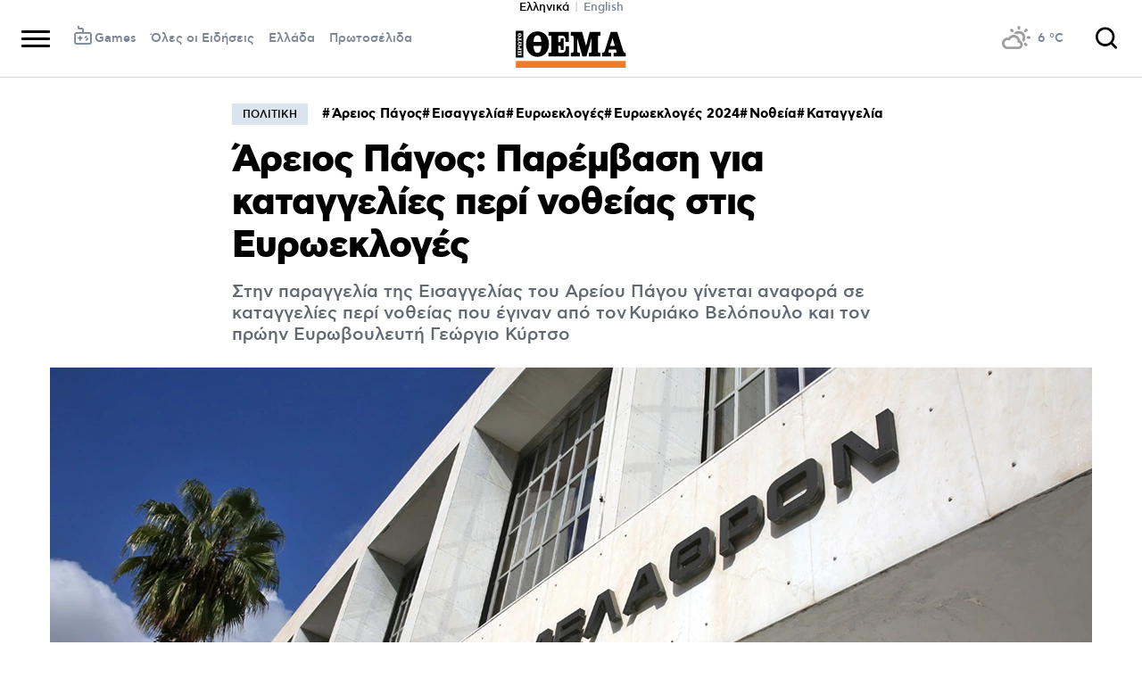

--- FILE ---
content_type: text/html; charset=utf-8
request_url: https://www.protothema.gr/politics/article/1509086/areios-pagos-paremvasi-gia-kataggelies-peri-notheias-stis-euroekloges/
body_size: 47664
content:
<!DOCTYPE html>
<html lang="el">
<head prefix="og: http://ogp.me/ns#">
    <title>Άρειος Πάγος: Παρέμβαση για καταγγελίες περί νοθείας στις Ευρωεκλογές</title>
    <meta charset="utf-8">
<meta http-equiv="X-UA-Compatible" content="IE=edge,chrome=1">
<meta name="viewport" content="width=device-width, initial-scale=1, minimum-scale=1" />
<meta http-equiv="Content-Type" content="text/html; charset=utf-8" />
<style>
    img.lazy:after {
        content: '';
        height: 100%;
        width: 100%;
        background: #f0eeef url(/Content/Media/loader.svg) no-repeat center;
        background-size: 50px;
        position: absolute;
        top: 0;
        left: 0;
        box-sizing: border-box;
    }
</style>
<link rel="icon" href="/favicon.ico?v=fevmrjZefuzgQLzjwUQ9JcKm6qrTmCr796S5LHjYwwc&amp;k=bots-web-86f59975dd" type="image/x-icon" />
<link rel="apple-touch-icon-precomposed" sizes="76x76" href="/apple-touch-icon-76x76.png?v=7tahcw1K8XLPiZs9q-U1nqMYnwvz8ZKXZCRaLXop6S4&amp;k=bots-web-86f59975dd" />
<link rel="apple-touch-icon-precomposed" sizes="120x120" href="/apple-touch-icon-120x120.png?v=GSclQQrn9Ud_hS7vllGdO3Qf2SM8auy1lm37UirwVfE&amp;k=bots-web-86f59975dd" />
<link rel="apple-touch-icon-precomposed" sizes="152x152" href="/apple-touch-icon-152x152.png?v=Y7KO2vsJ6lUbZXKRuDt3PrqsY4101KG4NQjZlc5rPMg&amp;k=bots-web-86f59975dd" />
<link rel="apple-touch-icon-precomposed" sizes="167x167" href="/apple-touch-icon-167x167.png?v=-SbRFmgoGfPrwbc1tRx2nDjKuFVA4HXqAqfAdlD6798&amp;k=bots-web-86f59975dd" />
<link rel="apple-touch-icon-precomposed" sizes="180x180" href="/apple-touch-icon-180x180.png?v=-SbRFmgoGfPrwbc1tRx2nDjKuFVA4HXqAqfAdlD6798&amp;k=bots-web-86f59975dd" />
<link rel="icon" sizes="128x128" type="image/png" href="/favicon-128x128.png?v=BUCpG7qZwY3x60ks55pCh0zMDG8lH-ZsoHczbXeCEGE&amp;k=bots-web-86f59975dd" />
<link rel="icon" sizes="192x192" type="image/png" href="/favicon-192x192.png?v=-SbRFmgoGfPrwbc1tRx2nDjKuFVA4HXqAqfAdlD6798&amp;k=bots-web-86f59975dd" />

<link rel="preload" href="/Content/Css/Fonts/cfasty/cfastystd-black-webfont.woff2?v=Ld26saDeIGowYz6I4-FOmE4cJo0tnRflJtLLxoZKS9s&amp;k=bots-web-86f59975dd" as="font" type="font/woff2" crossorigin />
<link rel="preload" href="/Content/Css/Fonts/cfasty/cfastystd-bold-webfont.woff2?v=D3UCclvEK9kjXtt7I74YQ-Jj3F3NlpY4HqzArPb97rg&amp;k=bots-web-86f59975dd" as="font" type="font/woff2" crossorigin />
<link rel="preload" href="/Content/Css/Fonts/cfasty/cfastystd-book-webfont.woff2?v=X8HNI-fS9pSGYv2IL-YKyLKtt_kMrvYINaw_dTCoPbg&amp;k=bots-web-86f59975dd" as="font" type="font/woff2" crossorigin />
<link rel="preload" href="/Content/Css/Fonts/cfasty/cfastystd-extrabold-webfont.woff2?v=ATGZ6-KbSTnZV5eNmj6Ca6JQPCWz2upr_edM9hf3Yog&amp;k=bots-web-86f59975dd" as="font" type="font/woff2" crossorigin />
<link rel="preload" href="/Content/Css/Fonts/cfasty/cfastystd-medium-webfont.woff2?v=SsFR_G1SkLoRNwoyrhPjZUQCPUVokrR2Sn0D-x653xQ&amp;k=bots-web-86f59975dd" as="font" type="font/woff2" crossorigin />
<link rel="preload" href="/Content/Css/Fonts/icomoon.woff?v=NCTSNCjY_0r03TzUkzwzPW_GELIeSUjPtEJAup4yj4Q&amp;k=bots-web-86f59975dd" as="font" type="font/woff" crossorigin />



    <link rel="stylesheet" href="/Content/bundles/site.min.css?v=OYEAyWVtPBhLS43yUGIa9EWNP0qkkSOz9pCWtn8ZQA0&amp;k=bots-web-86f59975dd" />
    <link rel="stylesheet" href="/Content/bundles/print.min.css?v=7NXBNSpXeHYSuyyAGSUvK7z8iUu2QfWwjKkxz7agfgg&amp;k=bots-web-86f59975dd" media="print" />



<script async src="/Content/extjs/js-timeago.js?v=53Ymfg0bN7vhzBSbYZGOPLsc42a_rVdT-HoZOR1N8fE&amp;k=bots-web-86f59975dd" type="text/javascript"></script>


<script>window.ptActions = window.ptActions || []; window.ptActions.push({ Content: `
&lt;!-- Consent --&gt;

 
 
&lt;!-- InMobi Choice. Consent Manager Tag v3.0 (for TCF 2.2) --&gt;
&lt;script type="text/javascript" async=true&gt;
(function() {
  var host = window.location.hostname;
  var element = document.createElement('script');
  var firstScript = document.getElementsByTagName('script')[0];
  var url = 'https://cmp.inmobi.com'
    .concat('/choice/', 'mU8cqPf6UBZHQ', '/', host, '/choice.js?tag_version=V3');
  var uspTries = 0;
  var uspTriesLimit = 3;
  element.async = true;
  element.type = 'text/javascript';
  element.src = url;

  firstScript.parentNode.insertBefore(element, firstScript);

  function makeStub() {
    var TCF_LOCATOR_NAME = '__tcfapiLocator';
    var queue = [];
    var win = window;
    var cmpFrame;

    function addFrame() {
      var doc = win.document;
      var otherCMP = !!(win.frames[TCF_LOCATOR_NAME]);

      if (!otherCMP) {
        if (doc.body) {
          var iframe = doc.createElement('iframe');

          iframe.style.cssText = 'display:none';
          iframe.name = TCF_LOCATOR_NAME;
          doc.body.appendChild(iframe);
        } else {
          setTimeout(addFrame, 5);
        }
      }
      return !otherCMP;
    }

    function tcfAPIHandler() {
      var gdprApplies;
      var args = arguments;

      if (!args.length) {
        return queue;
      } else if (args[0] === 'setGdprApplies') {
        if (
          args.length &gt; 3 &&
          args[2] === 2 &&
          typeof args[3] === 'boolean'
        ) {
          gdprApplies = args[3];
          if (typeof args[2] === 'function') {
            args[2]('set', true);
          }
        }
      } else if (args[0] === 'ping') {
        var retr = {
          gdprApplies: gdprApplies,
          cmpLoaded: false,
          cmpStatus: 'stub'
        };

        if (typeof args[2] === 'function') {
          args[2](retr);
        }
      } else {
        if(args[0] === 'init' && typeof args[3] === 'object') {
          args[3] = Object.assign(args[3], { tag_version: 'V3' });
        }
        queue.push(args);
      }
    }

    function postMessageEventHandler(event) {
      var msgIsString = typeof event.data === 'string';
      var json = {};

      try {
        if (msgIsString) {
          json = JSON.parse(event.data);
        } else {
          json = event.data;
        }
      } catch (ignore) {}

      var payload = json.__tcfapiCall;

      if (payload) {
        window.__tcfapi(
          payload.command,
          payload.version,
          function(retValue, success) {
            var returnMsg = {
              __tcfapiReturn: {
                returnValue: retValue,
                success: success,
                callId: payload.callId
              }
            };
            if (msgIsString) {
              returnMsg = JSON.stringify(returnMsg);
            }
            if (event && event.source && event.source.postMessage) {
              event.source.postMessage(returnMsg, '*');
            }
          },
          payload.parameter
        );
      }
    }

    while (win) {
      try {
        if (win.frames[TCF_LOCATOR_NAME]) {
          cmpFrame = win;
          break;
        }
      } catch (ignore) {}

      if (win === window.top) {
        break;
      }
      win = win.parent;
    }
    if (!cmpFrame) {
      addFrame();
      win.__tcfapi = tcfAPIHandler;
      win.addEventListener('message', postMessageEventHandler, false);
    }
  };

  makeStub();

  function makeGppStub() {
    const CMP_ID = 10;
    const SUPPORTED_APIS = [
      '2:tcfeuv2',
      '6:uspv1',
      '7:usnatv1',
      '8:usca',
      '9:usvav1',
      '10:uscov1',
      '11:usutv1',
      '12:usctv1'
    ];

    window.__gpp_addFrame = function (n) {
      if (!window.frames[n]) {
        if (document.body) {
          var i = document.createElement("iframe");
          i.style.cssText = "display:none";
          i.name = n;
          document.body.appendChild(i);
        } else {
          window.setTimeout(window.__gpp_addFrame, 10, n);
        }
      }
    };
    window.__gpp_stub = function () {
      var b = arguments;
      __gpp.queue = __gpp.queue || [];
      __gpp.events = __gpp.events || [];

      if (!b.length || (b.length == 1 && b[0] == "queue")) {
        return __gpp.queue;
      }

      if (b.length == 1 && b[0] == "events") {
        return __gpp.events;
      }

      var cmd = b[0];
      var clb = b.length &gt; 1 ? b[1] : null;
      var par = b.length &gt; 2 ? b[2] : null;
      if (cmd === "ping") {
        clb(
          {
            gppVersion: "1.1", // must be “Version.Subversion”, current: “1.1”
            cmpStatus: "stub", // possible values: stub, loading, loaded, error
            cmpDisplayStatus: "hidden", // possible values: hidden, visible, disabled
            signalStatus: "not ready", // possible values: not ready, ready
            supportedAPIs: SUPPORTED_APIS, // list of supported APIs
            cmpId: CMP_ID, // IAB assigned CMP ID, may be 0 during stub/loading
            sectionList: [],
            applicableSections: [-1],
            gppString: "",
            parsedSections: {},
          },
          true
        );
      } else if (cmd === "addEventListener") {
        if (!("lastId" in __gpp)) {
          __gpp.lastId = 0;
        }
        __gpp.lastId++;
        var lnr = __gpp.lastId;
        __gpp.events.push({
          id: lnr,
          callback: clb,
          parameter: par,
        });
        clb(
          {
            eventName: "listenerRegistered",
            listenerId: lnr, // Registered ID of the listener
            data: true, // positive signal
            pingData: {
              gppVersion: "1.1", // must be “Version.Subversion”, current: “1.1”
              cmpStatus: "stub", // possible values: stub, loading, loaded, error
              cmpDisplayStatus: "hidden", // possible values: hidden, visible, disabled
              signalStatus: "not ready", // possible values: not ready, ready
              supportedAPIs: SUPPORTED_APIS, // list of supported APIs
              cmpId: CMP_ID, // list of supported APIs
              sectionList: [],
              applicableSections: [-1],
              gppString: "",
              parsedSections: {},
            },
          },
          true
        );
      } else if (cmd === "removeEventListener") {
        var success = false;
        for (var i = 0; i &lt; __gpp.events.length; i++) {
          if (__gpp.events[i].id == par) {
            __gpp.events.splice(i, 1);
            success = true;
            break;
          }
        }
        clb(
          {
            eventName: "listenerRemoved",
            listenerId: par, // Registered ID of the listener
            data: success, // status info
            pingData: {
              gppVersion: "1.1", // must be “Version.Subversion”, current: “1.1”
              cmpStatus: "stub", // possible values: stub, loading, loaded, error
              cmpDisplayStatus: "hidden", // possible values: hidden, visible, disabled
              signalStatus: "not ready", // possible values: not ready, ready
              supportedAPIs: SUPPORTED_APIS, // list of supported APIs
              cmpId: CMP_ID, // CMP ID
              sectionList: [],
              applicableSections: [-1],
              gppString: "",
              parsedSections: {},
            },
          },
          true
        );
      } else if (cmd === "hasSection") {
        clb(false, true);
      } else if (cmd === "getSection" || cmd === "getField") {
        clb(null, true);
      }
      //queue all other commands
      else {
        __gpp.queue.push([].slice.apply(b));
      }
    };
    window.__gpp_msghandler = function (event) {
      var msgIsString = typeof event.data === "string";
      try {
        var json = msgIsString ? JSON.parse(event.data) : event.data;
      } catch (e) {
        var json = null;
      }
      if (typeof json === "object" && json !== null && "__gppCall" in json) {
        var i = json.__gppCall;
        window.__gpp(
          i.command,
          function (retValue, success) {
            var returnMsg = {
              __gppReturn: {
                returnValue: retValue,
                success: success,
                callId: i.callId,
              },
            };
            event.source.postMessage(msgIsString ? JSON.stringify(returnMsg) : returnMsg, "*");
          },
          "parameter" in i ? i.parameter : null,
          "version" in i ? i.version : "1.1"
        );
      }
    };
    if (!("__gpp" in window) || typeof window.__gpp !== "function") {
      window.__gpp = window.__gpp_stub;
      window.addEventListener("message", window.__gpp_msghandler, false);
      window.__gpp_addFrame("__gppLocator");
    }
  };

  makeGppStub();

  var uspStubFunction = function() {
    var arg = arguments;
    if (typeof window.__uspapi !== uspStubFunction) {
      setTimeout(function() {
        if (typeof window.__uspapi !== 'undefined') {
          window.__uspapi.apply(window.__uspapi, arg);
        }
      }, 500);
    }
  };

  var checkIfUspIsReady = function() {
    uspTries++;
    if (window.__uspapi === uspStubFunction && uspTries &lt; uspTriesLimit) {
      console.warn('USP is not accessible');
    } else {
      clearInterval(uspInterval);
    }
  };

  if (typeof window.__uspapi === 'undefined') {
    window.__uspapi = uspStubFunction;
    var uspInterval = setInterval(checkIfUspIsReady, 6000);
  }
})();
&lt;/script&gt;
&lt;!-- End InMobi Choice. Consent Manager Tag v3.0 (for TCF 2.2) --&gt;
 
 &lt;script async="async" src="//cdn.orangeclickmedia.com/tech/libs/ocm_iab_compliance.js"&gt;&lt;/script&gt;



`, Delay: 2000 });</script>
<script>window.ptActions = window.ptActions || []; window.ptActions.push({ Content: `
&lt;!-- DFP --&gt;
&lt;script async="async" data-cmp-src="https://securepubads.g.doubleclick.net/tag/js/gpt.js"&gt;&lt;/script&gt;`, Delay: 2000 });</script>
<!-- Custom head code --><!-- Start ahref Manager -->
<meta name="ahrefs-site-verification" content="3df0f651b70b3d008473ebfc4b520c409fb16e3fa8aa3604b4b0bee599304025">
<!-- END ahref Manager -->

    <style>
        .bannerWrp.bannerWrp--withoutitle:before 
        {
            content:none!important;
        }
        .bannerWrp__inner>.bannerWrp.bannerWrp--withoutitle 
        {
            margin: 0;
            background: #fff;
        }
        .qc-cmp-button.qc-cmp-secondary-button {
         border-color: #eee !important;
          background-color: #eee !important;
        }
        .cookies {display:none !important;} /* display:none because default cookie snippet was disabled by PT in favor to quantcast script and there was a white ribbon showing all the time over the footer*/

        


    </style>
<!-- OneSignal Manifest Tag --><link rel="manifest" href="/manifest.json" />
<script>window.ptActions = window.ptActions || []; window.ptActions.push({ Content: `
&lt;!-- OneSignal --&gt;
&lt;script async="async" data-cmp-src="https://cdn.onesignal.com/sdks/OneSignalSDK.js"&gt;&lt;/script&gt;
&lt;script &gt;

    var OneSignal = window.OneSignal || [];
    OneSignal.push(function() {
    OneSignal.init({
	    appId: "2f0963df-5d5e-4964-a251-1052be231710",
	    safari_web_id: "web.onesignal.auto.50fac9c2-9f7f-49e4-88a1-4637f1759b35"
    });
});
&lt;/script&gt;`, Delay: 2000 });</script>
<script>window.ptActions = window.ptActions || []; window.ptActions.push({ Content: `
&lt;!-- Ads Squirrel --&gt;&lt;script src="//cdn.adsquirrel.ai/protothema.gr/chirp.js"&gt;&lt;/script&gt;`, Delay: 1900 });</script>
<!-- Echobox Web Tag --><!-- Echobox Web Tag -->
<script async id="ebx" src="//applets.ebxcdn.com/ebx.js"></script>
<script>window.ptActions = window.ptActions || []; window.ptActions.push({ Content: `
&lt;!-- enedLogoResize --&gt;&lt;style&gt;
    .footerMember img {
        width : 90px;
    }
    @media (max-width: 767px){
        .footerMember img {
            width : 70px;
        }
    }
&lt;/style&gt;`, Delay: 500 });</script>
<!-- FirstView -->
<script async="async" data-cmp-src="https://t.atmng.io/adweb/MzK4At31I.prod.js"></script>
<script>window.ptActions = window.ptActions || []; window.ptActions.push({ Content: `
&lt;!-- Microsoft Clarity Production --&gt;&lt;script type="text/javascript"&gt;
    (function(c,l,a,r,i,t,y){
        c[a]=c[a]||function(){(c[a].q=c[a].q||[]).push(arguments)};
        t=l.createElement(r);t.async=1;t.src="https://www.clarity.ms/tag/"+i;
        y=l.getElementsByTagName(r)[0];y.parentNode.insertBefore(t,y);
    })(window, document, "clarity", "script", "pyewgixk1z");
&lt;/script&gt;`, Delay: 500 });</script>
<script>window.ptActions = window.ptActions || []; window.ptActions.push({ Content: `
&lt;!-- 2 First View --&gt;&lt;script&gt;!function(n){if(!window.cnx){window.cnx={},window.cnx.cmd=[];var t=n.createElement('iframe');t.src='javascript:false'; t.display='none',t.onload=function(){var n=t.contentWindow.document,c=n.createElement('script');c.src='//cd.connatix.com/connatix.player.js?cid=802bc865-afca-472a-8b42-6b7ce9fd58ba&pid=99216307-99ad-4bfd-944c-d2f3c4219cd7',c.setAttribute('async','1'),c.setAttribute('type','text/javascript'),n.body.appendChild(c)},n.head.appendChild(t)}}(document);&lt;/script&gt;`, Delay: 2000 });</script>
<!-- SUMMARIES AI CSS TEST --><link id="pto-overrides" rel="stylesheet" href="https://summaries.cloudevo.ai/styles/latest/styles.css?ver=202514111210">
<style>
    .ai_summary__widget {/*display: none;*/}
    .ai_summary__widget {
        margin-block: 0 3rem;
    }
    .ai_summary__widget > ul > li {
        font-size: 16px !important;
        line-height: 1.2 !important;
    }
    .ai_summary__widget summary {font-weight: 400;}
.ai_summary__widget summary span {
    color: #545454;
    font-size: 16px;
}
.longForm .ai_summary__widget {
    display: none;
}
.ai_summary__widget > ul > li:empty {
    display: none;
}
section[data-plugin-articlehit*="1728738"] .ai_summary__widget, 
section[data-plugin-articlehit*="1729386"] .ai_summary__widget,
section[data-plugin-articlehit*="1730076"] .ai_summary__widget, 
section[data-plugin-articlehit*="1730204"] .ai_summary__widget
{
	display: none;
}
.ai_summary__widget[data-article-id="1730076"],
.ai_summary__widget[data-article-id="1730226"],
.ai_summary__widget[data-article-id="1730227"],
.ai_summary__widget[data-article-id="1730231"],
.ai_summary__widget[data-article-id="1730778"],
.ai_summary__widget[data-article-id="1733661"],
.ai_summary__widget[data-article-id="1735221"],
.ai_summary__widget[data-article-id="1735647"],
.ai_summary__widget[data-article-id="1747729"]{
    display: none;
}
</style>
        <meta name="keywords" content="Άρειος Πάγος, Εισαγγελία, Ευρωεκλογές, Ευρωεκλογές 2024, Νοθεία, Καταγγελία, Πολιτική, Ειδήσεις" />
        <meta name="news_keywords" content="Άρειος Πάγος, Εισαγγελία, Ευρωεκλογές, Ευρωεκλογές 2024, Νοθεία, Καταγγελία, Πολιτική, Ειδήσεις" />
        <meta name="description" content="Στην παραγγελία της Εισαγγελίας του Αρείου Πάγου γίνεται αναφορά σε καταγγελίες περί νοθείας που έγιναν από τον&#xA0;Κυριάκο Βελόπουλο και τον πρώην Ευρωβουλευτή Γεώργιο Κύρτσο" />
        <link rel="canonical" href="https://www.protothema.gr/politics/article/1509086/areios-pagos-paremvasi-gia-kataggelies-peri-notheias-stis-euroekloges/" />
    <meta content="index, follow, max-image-preview:large" name="robots" />
    <base href="https://www.protothema.gr" />
<meta content="el_GR" property="og:locale" />
<meta content="article" property="og:type" />
<meta content="Άρειος Πάγος: Παρέμβαση για καταγγελίες περί νοθείας στις Ευρωεκλογές" property="og:title" />
<meta content="Στην παραγγελία της Εισαγγελίας του Αρείου Πάγου γίνεται αναφορά σε καταγγελίες περί νοθείας που έγιναν από τον&#xA0;Κυριάκο Βελόπουλο και τον πρώην Ευρωβουλευτή Γεώργιο Κύρτσο" property="og:description" />
<meta content="https://www.protothema.gr/politics/article/1509086/areios-pagos-paremvasi-gia-kataggelies-peri-notheias-stis-euroekloges/" property="og:url" />
<meta content="ProtoThema" property="og:site_name" />
<meta content="Παναγιώτης Τσιμπούκης  " property="og:author" />
<meta content="Άρειος Πάγος" property="og:tag" /><meta content="Εισαγγελία" property="og:tag" /><meta content="Ευρωεκλογές" property="og:tag" /><meta content="Ευρωεκλογές 2024" property="og:tag" /><meta content="Νοθεία" property="og:tag" /><meta content="Καταγγελία" property="og:tag" />
<meta content="https://www.protothema.gr/images/640x360share/2/jpg/files/2023-05-02/areios_pagos_new_xr.jpg" property="og:image" /><meta content="640" property="og:image:width" /><meta content="360" property="og:image:height" />

<meta content="summary_large_image" name="twitter:card" />
<meta content="Στην παραγγελία της Εισαγγελίας του Αρείου Πάγου γίνεται αναφορά σε καταγγελίες περί νοθείας που έγιναν από τον&#xA0;Κυριάκο Βελόπουλο και τον πρώην Ευρωβουλευτή Γεώργιο Κύρτσο" name="twitter:description" />
<meta content="Άρειος Πάγος: Παρέμβαση για καταγγελίες περί νοθείας στις Ευρωεκλογές" name="twitter:title" />
<meta content="@protothema" name="twitter:site" />
<meta content="https://www.protothema.gr/images/640x360share/2/jpg/files/2023-05-02/areios_pagos_new_xr.jpg" name="twitter:image" />
<meta content="Παναγιώτης Τσιμπούκης  " name="twitter:creator" />

<script type="application/ld+json" data-schema="NewsMediaOrganization">{"@context":"https://schema.org","@type":"NewsMediaOrganization","name":"Πρώτο Θέμα","url":"https://www.protothema.gr","address":{"@type":"PostalAddress","addressCountry":{"@type":"Country","name":"GR"},"addressLocality":"Αθήνα","addressRegion":"GR","postalCode":"151 23","streetAddress":"Αγράφων 5, Μαρούσι"},"contactPoint":{"@type":"ContactPoint","areaServed":"GR","contactType":"customer service","telephone":"+30-210-6880700"},"logo":{"@type":"ImageObject","url":"https://www.protothema.gr/files/protothema-logo2.png","height":60,"width":238}}</script>

<script type="application/ld+json" data-schema="WebSite">{"@context":"https://schema.org","@type":"WebSite","name":"Πρώτο Θέμα","potentialAction":{"@type":"SearchAction","target":{"@type":"EntryPoint","urlTemplate":"https://www.protothema.gr/anazitisi/?q={q}"},"query-input":{"@type":"PropertyValueSpecification","name":"q","valueName":"q","valueRequired":true}},"url":"https://www.protothema.gr/","creator":{"@type":"Organization","name":"Atcom"}}</script>

<script type="application/ld+json" data-schema="NewsArticle">{"@context":"https://schema.org","@type":"NewsArticle","name":"Άρειος Πάγος: Παρέμβαση για καταγγελίες περί νοθείας στις Ευρωεκλογές","description":"Στην παραγγελία της Εισαγγελίας του Αρείου Πάγου γίνεται αναφορά σε καταγγελίες περί νοθείας που έγιναν από τον\u00A0Κυριάκο Βελόπουλο και τον πρώην Ευρωβουλευτή Γεώργιο Κύρτσο | Άρειος Πάγος | Εισαγγελία | Ευρωεκλογές | Ευρωεκλογές 2024 | Νοθεία | Καταγγελία | Πολιτική","image":"https://i2.prth.gr/files/2023-05-02/areios_pagos_new_xr.jpg","mainEntityOfPage":{"@type":"WebPage","url":"https://www.protothema.gr/politics/article/1509086/areios-pagos-paremvasi-gia-kataggelies-peri-notheias-stis-euroekloges/"},"url":"https://www.protothema.gr/politics/article/1509086/areios-pagos-paremvasi-gia-kataggelies-peri-notheias-stis-euroekloges/","about":[{"@type":"Thing","name":"Άρειος Πάγος"},{"@type":"Thing","name":"Εισαγγελία"},{"@type":"Thing","name":"Ευρωεκλογές"},{"@type":"Thing","name":"Ευρωεκλογές 2024"},{"@type":"Thing","name":"Νοθεία"},{"@type":"Thing","name":"Καταγγελία"},{"@type":"Thing","name":"Πολιτική"}],"alternativeHeadline":"Άρειος Πάγος: Παρέμβαση για καταγγελίες περί νοθείας στις Ευρωεκλογές","author":{"JobTitle":"Δημοσιογράφος","@type":"Person","name":"Παναγιώτης Τσιμπούκης  ","description":"Ξεκίνησε την πορεία του στη δημοσιογραφία από τον περιοδικό Τύπο και εν συνεχεία μεταπήδησε στον ημερήσιο Τύπο. \r\n Σήμερα είναι απλός εργάτης Τύπου καλύπτοντας το δικαστικό ρεπορτάζ στην εφημερίδα «Πρώτο Θέμα», στο site «protothema.gr», στο Αθηναϊκό Πρακτορείο Ειδήσεων – Μακεδονικό Πρακτορείο Ειδήσεων (ΑΠΕ–ΜΠΕ).\r\n Έχει εργαστεί στις εφημερίδες «Το Βήμα», «Ακρόπολις», «Εστία» και «Εξπρές» και στους ραδιοφωνικούς σταθμούς «COOL F.M.» και «Θέμα 104,6».\r\n Πέρασε από το Μαξίμου το δίμηνο Μάιου – Ιούνιου 2012 με την ιδιότητα του διευθυντή του Γραφείου Τύπου του υπηρεσιακού Πρωθυπουργού Παναγιώτη Πικραμμένου και υπεύθυνου του γραφείου Τύπου του υπηρεσιακού υπουργού Επικρατείας Αντώνη Αργυρού.","image":"https://i2.prth.gr/files/tsimpoukis_panagiotis.png","url":"https://www.protothema.gr/article-author-page/panagiwtis-tsimpoykis/"},"dateCreated":"2024-06-14T14:24:00+03:00","datePublished":"2024-06-14T14:24:00+03:00","headline":"Παρέμβαση Αρείου Πάγου για καταγγελίες περί νοθείας στις Ευρωεκλογές","isAccessibleForFree":true,"keywords":"Άρειος Πάγος, Εισαγγελία, Ευρωεκλογές, Ευρωεκλογές 2024, Νοθεία, Καταγγελία, Πολιτική, Ειδήσεις","publisher":{"@type":"Organization","name":"Πρώτο Θέμα","url":"https://www.protothema.gr","address":{"@type":"PostalAddress","addressCountry":"GR","addressLocality":"Αθήνα","addressRegion":"GR","postalCode":"151 23","streetAddress":"Αγράφων 5, Μαρούσι"},"contactPoint":{"@type":"ContactPoint","areaServed":"GR","contactType":"customer service","telephone":"+30-210-6880700"},"logo":"https://i2.prth.gr/files/protothema-logo2.png"},"articleSection":"Πολιτική"}</script>

<link rel="amphtml" href="https://www.protothema.gr/politics/article/1509086/areios-pagos-paremvasi-gia-kataggelies-peri-notheias-stis-euroekloges/AMP/" />
<meta property="article:section" content="Πολιτική" />
<meta property="article:published_time" content="2024-06-14T14:24:00+03:00" />
<meta property="og:updated_time" content="2024-06-14T14:24:00+03:00" />
    
    
    <!-- chartbeat -->
<script type='text/javascript'>
(function() {
    /** CONFIGURATION START **/
    var _sf_async_config = window._sf_async_config = (window._sf_async_config || {});
    _sf_async_config.uid = 64216; //CHANGE THIS TO YOUR ACCOUNT ID
    _sf_async_config.domain = 'protothema.gr'; //CHANGE THIS TO YOUR SITE ID
    _sf_async_config.useCanonical = true;
    _sf_async_config.useCanonicalDomain = true;
    _sf_async_config.sections = 'Πολιτική'; //SET PAGE SECTION(S)
    _sf_async_config.authors = ''; //SET PAGE AUTHOR(S)
    /** CONFIGURATION END **/
    function loadChartbeat() {
        var e = document.createElement('script');
        var n = document.getElementsByTagName('script')[0];
        e.type = 'text/javascript';
        e.async = true;
        e.src = '//static.chartbeat.com/js/chartbeat.js';
        n.parentNode.insertBefore(e, n);
    }
    loadChartbeat();
})();
</script>


    <script type='text/javascript' src='https://platform-api.sharethis.com/js/sharethis.js#property=642ee8cafaaa470019ff1b99&product=inline-share-buttons' async='async'></script>

<script>
    var googletag = googletag || {};
	googletag.cmd = googletag.cmd || [];
    var adContext = {"RootCategory":"Πολιτική","Category":["Πολιτική"],"Tag":["Άρειος Πάγος","Εισαγγελία","Ευρωεκλογές","Ευρωεκλογές 2024","Νοθεία","Καταγγελία"],"Article":"1509086","Page":null,"IsCategory":false};
    !function (n) { "use strict"; function d(n, t) { var r = (65535 & n) + (65535 & t); return (n >> 16) + (t >> 16) + (r >> 16) << 16 | 65535 & r } function f(n, t, r, e, o, u) { return d((u = d(d(t, n), d(e, u))) << o | u >>> 32 - o, r) } function l(n, t, r, e, o, u, c) { return f(t & r | ~t & e, n, t, o, u, c) } function g(n, t, r, e, o, u, c) { return f(t & e | r & ~e, n, t, o, u, c) } function v(n, t, r, e, o, u, c) { return f(t ^ r ^ e, n, t, o, u, c) } function m(n, t, r, e, o, u, c) { return f(r ^ (t | ~e), n, t, o, u, c) } function c(n, t) { var r, e, o, u; n[t >> 5] |= 128 << t % 32, n[14 + (t + 64 >>> 9 << 4)] = t; for (var c = 1732584193, f = -271733879, i = -1732584194, a = 271733878, h = 0; h < n.length; h += 16)c = l(r = c, e = f, o = i, u = a, n[h], 7, -680876936), a = l(a, c, f, i, n[h + 1], 12, -389564586), i = l(i, a, c, f, n[h + 2], 17, 606105819), f = l(f, i, a, c, n[h + 3], 22, -1044525330), c = l(c, f, i, a, n[h + 4], 7, -176418897), a = l(a, c, f, i, n[h + 5], 12, 1200080426), i = l(i, a, c, f, n[h + 6], 17, -1473231341), f = l(f, i, a, c, n[h + 7], 22, -45705983), c = l(c, f, i, a, n[h + 8], 7, 1770035416), a = l(a, c, f, i, n[h + 9], 12, -1958414417), i = l(i, a, c, f, n[h + 10], 17, -42063), f = l(f, i, a, c, n[h + 11], 22, -1990404162), c = l(c, f, i, a, n[h + 12], 7, 1804603682), a = l(a, c, f, i, n[h + 13], 12, -40341101), i = l(i, a, c, f, n[h + 14], 17, -1502002290), c = g(c, f = l(f, i, a, c, n[h + 15], 22, 1236535329), i, a, n[h + 1], 5, -165796510), a = g(a, c, f, i, n[h + 6], 9, -1069501632), i = g(i, a, c, f, n[h + 11], 14, 643717713), f = g(f, i, a, c, n[h], 20, -373897302), c = g(c, f, i, a, n[h + 5], 5, -701558691), a = g(a, c, f, i, n[h + 10], 9, 38016083), i = g(i, a, c, f, n[h + 15], 14, -660478335), f = g(f, i, a, c, n[h + 4], 20, -405537848), c = g(c, f, i, a, n[h + 9], 5, 568446438), a = g(a, c, f, i, n[h + 14], 9, -1019803690), i = g(i, a, c, f, n[h + 3], 14, -187363961), f = g(f, i, a, c, n[h + 8], 20, 1163531501), c = g(c, f, i, a, n[h + 13], 5, -1444681467), a = g(a, c, f, i, n[h + 2], 9, -51403784), i = g(i, a, c, f, n[h + 7], 14, 1735328473), c = v(c, f = g(f, i, a, c, n[h + 12], 20, -1926607734), i, a, n[h + 5], 4, -378558), a = v(a, c, f, i, n[h + 8], 11, -2022574463), i = v(i, a, c, f, n[h + 11], 16, 1839030562), f = v(f, i, a, c, n[h + 14], 23, -35309556), c = v(c, f, i, a, n[h + 1], 4, -1530992060), a = v(a, c, f, i, n[h + 4], 11, 1272893353), i = v(i, a, c, f, n[h + 7], 16, -155497632), f = v(f, i, a, c, n[h + 10], 23, -1094730640), c = v(c, f, i, a, n[h + 13], 4, 681279174), a = v(a, c, f, i, n[h], 11, -358537222), i = v(i, a, c, f, n[h + 3], 16, -722521979), f = v(f, i, a, c, n[h + 6], 23, 76029189), c = v(c, f, i, a, n[h + 9], 4, -640364487), a = v(a, c, f, i, n[h + 12], 11, -421815835), i = v(i, a, c, f, n[h + 15], 16, 530742520), c = m(c, f = v(f, i, a, c, n[h + 2], 23, -995338651), i, a, n[h], 6, -198630844), a = m(a, c, f, i, n[h + 7], 10, 1126891415), i = m(i, a, c, f, n[h + 14], 15, -1416354905), f = m(f, i, a, c, n[h + 5], 21, -57434055), c = m(c, f, i, a, n[h + 12], 6, 1700485571), a = m(a, c, f, i, n[h + 3], 10, -1894986606), i = m(i, a, c, f, n[h + 10], 15, -1051523), f = m(f, i, a, c, n[h + 1], 21, -2054922799), c = m(c, f, i, a, n[h + 8], 6, 1873313359), a = m(a, c, f, i, n[h + 15], 10, -30611744), i = m(i, a, c, f, n[h + 6], 15, -1560198380), f = m(f, i, a, c, n[h + 13], 21, 1309151649), c = m(c, f, i, a, n[h + 4], 6, -145523070), a = m(a, c, f, i, n[h + 11], 10, -1120210379), i = m(i, a, c, f, n[h + 2], 15, 718787259), f = m(f, i, a, c, n[h + 9], 21, -343485551), c = d(c, r), f = d(f, e), i = d(i, o), a = d(a, u); return [c, f, i, a] } function i(n) { for (var t = "", r = 32 * n.length, e = 0; e < r; e += 8)t += String.fromCharCode(n[e >> 5] >>> e % 32 & 255); return t } function a(n) { var t = []; for (t[(n.length >> 2) - 1] = void 0, e = 0; e < t.length; e += 1)t[e] = 0; for (var r = 8 * n.length, e = 0; e < r; e += 8)t[e >> 5] |= (255 & n.charCodeAt(e / 8)) << e % 32; return t } function e(n) { for (var t, r = "0123456789abcdef", e = "", o = 0; o < n.length; o += 1)t = n.charCodeAt(o), e += r.charAt(t >>> 4 & 15) + r.charAt(15 & t); return e } function r(n) { return unescape(encodeURIComponent(n)) } function o(n) { return i(c(a(n = r(n)), 8 * n.length)) } function u(n, t) { return function (n, t) { var r, e = a(n), o = [], u = []; for (o[15] = u[15] = void 0, 16 < e.length && (e = c(e, 8 * n.length)), r = 0; r < 16; r += 1)o[r] = 909522486 ^ e[r], u[r] = 1549556828 ^ e[r]; return t = c(o.concat(a(t)), 512 + 8 * t.length), i(c(u.concat(t), 640)) }(r(n), r(t)) } function t(n, t, r) { return t ? r ? u(t, n) : e(u(t, n)) : r ? o(n) : e(o(n)) } "function" == typeof define && define.amd ? define(function () { return t }) : "object" == typeof module && module.exports ? module.exports = t : n.md5 = t }(this);
    
    function uuidv4() {
        return ([1e7] + -1e3 + -4e3 + -8e3 + -1e11).replace(/[018]/g, c =>
            (c ^ crypto.getRandomValues(new Uint8Array(1))[0] & 15 >> c / 4).toString(16)
        );
    }
    function setABSplitCookie() {
        var usplitValue = Math.round(Math.random()) === 0 ? 'A' : 'B';
        document.cookie = "_usplit=" + usplitValue + ";path=/";
    }
    function setPPIDCookie() {
        document.cookie = "_ppid=" + md5(uuidv4()) + ";path=/";
    }
    function clearSpecializedCookies() {
        document.cookie = "_ppid=;path=/;expires=Thu, 01 Jan 1970 00:00:01 GMT";
        document.cookie = "_usplit=;path=/;expires=Thu, 01 Jan 1970 00:00:01 GMT";
    }
    function getCookieValue(name) {
        let ca = document.cookie.split(';');
        for (let i = 0; i < ca.length; i++) {
            let c = ca[i];
            while (c.charAt(0) == ' ') {
                c = c.substring(1);
            }
            if (c.indexOf(name) == 0) {
                return c.substring(name.length, c.length);
            }
        }
        return '';
    }
    function getABSplitCookie() {
        return getCookieValue('_usplit=');
    }
    function getPPIDCookie() {
        return getCookieValue('_ppid=');
    }
    googletag.cmd.push(function () {
        if (typeof __tcfapi !== 'undefined') {
            __tcfapi('getTCData', 2, function (tcData, success) {
                if (success && tcData) {
                    var purposeConsents = tcData.purpose.consents;
                    if (purposeConsents[1] && purposeConsents[3]) {
                        quantcastTrackEvent('Personalized Ad Consent Given');
                    }
                    else {
                        clearSpecializedCookies();
                    }
                }
            });
        }
        function quantcastTrackEvent(eventName) {
            var ppid = getPPIDCookie();
            if (ppid == '') {
                setPPIDCookie();
            }

            var usplit = getABSplitCookie();
            if (usplit == '') {
                setABSplitCookie();
            }

            if (typeof __qc !== 'undefined') {
                __qc.event({
                    type: 'custom',
                    eventType: eventName
                });
            }
        }
    });
    

    googletag.cmd.push(function () {
        googletag.setConfig({ threadYield: "ENABLED_ALL_SLOTS" });
        
        var pubads = googletag.pubads();
        
        pubads.collapseEmptyDivs(true);

        for (var key in adContext) {
            pubads.setTargeting(key, adContext[key]);
        }

        var ppid = getPPIDCookie();
        if (ppid != '') {
            pubads.setTargeting('PPID', 'YES');
        }

        var usplit = getABSplitCookie();
        if (usplit != '') {
            pubads.setTargeting('usersplit', usplit);
        }


        googletag.pubads().enableLazyLoad({
            fetchMarginPercent: 800,
            renderMarginPercent: 400,
            mobileScaling: 1,
        });
            
        googletag.pubads().enableSingleRequest();

        function startAds(ppid) {
            if (ppid != '') {
                googletag.pubads().setPublisherProvidedId(ppid);
            }
            googletag.enableServices();
        }


            if (typeof window.__tcfapi !== 'undefined') {
                window.__tcfapi('addEventListener', 2, function(tcData, listenerSuccess) {                    
                    if (listenerSuccess) {    
                        console.log('TCF Event: ' + tcData.eventStatus);
                        switch (tcData.eventStatus) {
                            case 'tcloaded':
                            case 'useractioncomplete':
                                startAds(getPPIDCookie());
                                googletag.pubads().refresh();
                                break;
                            default:
                                googletag.pubads().disableInitialLoad();
                                break;
                        }
                    }
                });
            }
            else {
                console.log('TCF API is not available.');
                startAds(ppid);
            }
                });

</script>
<script>
    function getSizeMapping(googletag, sizes) {
        var mapping = googletag.sizeMapping();
        var groups = {};
        for (var i = 0; i < sizes.length; i++) {
            var key = sizes[i].ScreenWidth + 'x' + sizes[i].ScreenHeight;
            var group = groups[key];
            if (!group) {
                group = groups[key] = {
                    ScreenWidth: sizes[i].ScreenWidth,
                    ScreenHeight: sizes[i].ScreenHeight,
                    Banners: []
                };
            }
            if (sizes[i].BannerWidth != null && sizes[i].BannerHeight != null) {
                group.Banners.push([sizes[i].BannerWidth, sizes[i].BannerHeight]);
            }
        }
        for (var k in groups) {
            var group = groups[k];
            mapping = mapping.addSize([group.ScreenWidth, group.ScreenHeight], group.Banners);
        }
        return mapping.build();
    }
</script></head>
<body class="specialHeader" data-plugin-viewportheight="" data-plugin-lazyload="" data-plugin-analytics="{&quot;Collectors&quot;:{&quot;search.collector&quot;:{&quot;SearchEventTimeout&quot;:60,&quot;url&quot;:&quot;/$events/push&quot;}}}" data-designmode="false" data-mgmt="false" data-plugin-ptScriptManager="">
    
<!-- Analytics G4 - Google Tag Manager -->
<noscript><iframe src="https://www.googletagmanager.com/ns.html?id=GTM-M9ZNLVC"
height="0" width="0" style="display:none;visibility:hidden"></iframe></noscript>

<span id="35cb425572374c5d8240f370330db196" style="display:none"></span>
<script>window.ptActions = window.ptActions || []; window.ptActions.push({ Content: `
&lt;!-- Google Tag Manager (noscript) --&gt;&lt;noscript&gt;&lt;iframe src="https://www.googletagmanager.com/ns.html?id=GTM-MCT5PH9" height="0" width="0" style="display:none;visibility:hidden"&gt;&lt;/iframe&gt;&lt;/noscript&gt;
`, Delay: 2000, ID: '35cb425572374c5d8240f370330db196' });</script>
<span id="5114b3c1a2014f06ad94d7ae1c4206ab" style="display:none"></span>
<script>window.ptActions = window.ptActions || []; window.ptActions.push({ Content: `
&lt;!-- phaistos adman --&gt;
&lt;script data-cmp-src="https://static.adman.gr/adman.js"&gt;&lt;/script&gt;
&lt;script &gt;
// &lt;![CDATA[
window.AdmanQueue=window.AdmanQueue||[];AdmanQueue.push(function(){Adman.adunit({id:313,h:'https://x.grxchange.gr',inline:true})});
// ]]&gt;
&lt;/script&gt;`, Delay: 2000, ID: '5114b3c1a2014f06ad94d7ae1c4206ab' });</script>
    
    

    <div class="outer">
    <div class="backToTop icon-arrow-up" data-plugin-gototop></div>


    
        <header class="header" data-plugin-stickit='{ "element": "this", "bottoming": false }'>
            <div class="menuOverlay"></div>
            <div class="top">
                <nav class="languageSwitcherWrapper desktopOnly">
                    <ul class="languageSwitcher">
        <li class="languageSwitcher__item">
            <a href="/" class="languageSwitcher__link languageSwitcher__link--active">Ελληνικά</a>
        </li>
        <li class="languageSwitcher__item">
            <a href="https://en.protothema.gr" class="languageSwitcher__link">English</a>
        </li>
</ul>
                </nav>

                    <h2 class="logo">
                        <figure>
                            <a href="/">
                                <picture>
                                    <img src="/Content/Media/logo-main.svg?v=3" width="177" height="60" alt="ProtoThema.gr" />
                                </picture>
                            </a>
                        </figure>
                    </h2>
                <div class="leftSect">
                    <div class="trigMenu" data-plugin-menu>
    <div class="burgerIcon">
        <i class="burger"></i>
    </div>
</div>
<nav class="nav">
    <ul>
            <li>
            <a href="/games/" title="Games">
                    <span class="nav__icon icon-games"></span>
                    <span class="nav__title">Games</span>
            </a>
            </li>
            <li class="thidden">
            <a href="/oles-oi-eidiseis/" title="Όλες οι Ειδήσεις">
Όλες οι Ειδήσεις            </a>
            </li>
            <li class="thidden">
            <a href="/greece/" title="Ελλάδα">
Ελλάδα            </a>
            </li>
            <li class="thidden">
            <a href="/frontpages/" title="Πρωτοσέλιδα">
Πρωτοσέλιδα            </a>
            </li>
    </ul>
</nav>
<div class="navWrp">
    <div class="grayRow">
        <div class="social">
                <a href="https://twitter.com/protothema" target="_blank" class="icon-twitter"></a>
    <a href="https://www.facebook.com/protothemagr/?ref=ts" target="_blank" class="icon-facebook"></a>
    <a href="https://www.instagram.com/protothema.gr/" target="_blank" class="icon-instagram"></a>
    <a href="https://www.linkedin.com/company/protothema-gr/" target="_blank" class="icon-linkedin"></a>
    <a href="https://www.protothema.gr/rss" target="_blank" class="icon-rss"></a>

        </div>
    </div>

    <nav class="languageSwitcherWrapper mobileOnly">
        <p class="languageSwitcherWrapper__title">
            

Επιλογή γλώσσας
        </p>
        <ul class="languageSwitcher">
        <li class="languageSwitcher__item">
            <a href="/" class="languageSwitcher__link languageSwitcher__link--active">Ελληνικά</a>
        </li>
        <li class="languageSwitcher__item">
            <a href="https://en.protothema.gr" class="languageSwitcher__link">English</a>
        </li>
</ul>
    </nav>

    <div class="topNav">
        <nav class="mainNav">
            <ul>
            <li class="">
                <div class="title">
            <a href="https://en.protothema.gr/" title="English News" target="_blank">
English News            </a>
                    <div class="openSub" data-plugin-toggleclass='{ "target": ".title", "class": "opened", "slideItem": ".cnt" }'></div>
                </div>
            </li>
            <li class="">
                <div class="title">
            <a href="/games/" title="Games">
Games            </a>
                    <div class="openSub" data-plugin-toggleclass='{ "target": ".title", "class": "opened", "slideItem": ".cnt" }'></div>
                </div>
            </li>
            <li class="hasSub">
                <div class="title">
            <a href="/greece/" title="Ελλάδα">
Ελλάδα            </a>
                    <div class="openSub" data-plugin-toggleclass='{ "target": ".title", "class": "opened", "slideItem": ".cnt" }'></div>
                </div>
                    <ul class="cnt tagsUl">
            <li>
            <a href="/tag/fotia-tora/" title="Φωτιά τώρα - Πυρκαγιές σε εξέλιξη">
Φωτιά τώρα - Πυρκαγιές σε εξέλιξη            </a>
            </li>
            <li>
            <a href="/tag/Seismos/" title="Σεισμός">
Σεισμός            </a>
            </li>
            <li>
            <a href="/tag/kairos/" title="Καιρός">
Καιρός            </a>
            </li>
            <li>
            <a href="/tag/kinisi-stoys-dromoys/" title="Κίνηση στους δρόμους">
Κίνηση στους δρόμους            </a>
            </li>
                    </ul>
            </li>
            <li class="hasSub">
                <div class="title">
            <a href="/economy/" title="Οικονομία">
Οικονομία            </a>
                    <div class="openSub" data-plugin-toggleclass='{ "target": ".title", "class": "opened", "slideItem": ".cnt" }'></div>
                </div>
                    <ul class="cnt tagsUl">
            <li>
            <a href="/tag/sudaxeis/" title="Συντάξεις">
Συντάξεις            </a>
            </li>
                    </ul>
            </li>
            <li class="hasSub">
                <div class="title">
            <a href="/politics/" title="Πολιτική">
Πολιτική            </a>
                    <div class="openSub" data-plugin-toggleclass='{ "target": ".title", "class": "opened", "slideItem": ".cnt" }'></div>
                </div>
                    <ul class="cnt tagsUl">
            <li>
            <a href="/tag/nea-dimokratia/" title="Νέα Δημοκρατία">
Νέα Δημοκρατία            </a>
            </li>
            <li>
            <a href="/tag/pasok/" title="ΠΑΣΟΚ">
ΠΑΣΟΚ            </a>
            </li>
                    </ul>
            </li>
            <li class="">
                <div class="title">
            <a href="/world/" title="Κόσμος">
Κόσμος            </a>
                    <div class="openSub" data-plugin-toggleclass='{ "target": ".title", "class": "opened", "slideItem": ".cnt" }'></div>
                </div>
            </li>
            <li class="hasSub">
                <div class="title">
            <a href="/sports/" title="Sports">
Sports            </a>
                    <div class="openSub" data-plugin-toggleclass='{ "target": ".title", "class": "opened", "slideItem": ".cnt" }'></div>
                </div>
                    <ul class="cnt tagsUl">
            <li>
            <a href="/tag/super-league-1/" title="Super League 1">
Super League 1            </a>
            </li>
            <li>
            <a href="/tag/champions-league/" title="Champions League">
Champions League            </a>
            </li>
            <li>
            <a href="/tag/europa-league/" title="Europa League">
Europa League            </a>
            </li>
            <li>
            <span>Euroleague</span>
            </li>
            <li>
            <a href="/tag/conference-league/" title="Conference League">
Conference League            </a>
            </li>
                    </ul>
            </li>
            <li class="hasSub">
                <div class="title">
            <a href="/car-and-speed/" title="Car">
Car            </a>
                    <div class="openSub" data-plugin-toggleclass='{ "target": ".title", "class": "opened", "slideItem": ".cnt" }'></div>
                </div>
                    <ul class="cnt">
            <li>
            <a href="/car-and-speed/news/" title="News">
News            </a>
            </li>
            <li>
            <a href="/car-and-speed/preview/" title="Preview">
Preview            </a>
            </li>
            <li>
            <a href="/car-and-speed/video/" title="Video">
Video            </a>
            </li>
            <li>
            <a href="/car-and-speed/tech/" title="Tech">
Tech            </a>
            </li>
            <li>
            <a href="/car-and-speed/racing/" title="Αγωνες">
Αγωνες            </a>
            </li>
            <li>
            <a href="/car-and-speed/formula-1/" title="Formula 1">
Formula 1            </a>
            </li>
            <li>
            <a href="/car-and-speed/pisokinisi/" title="Πισω Κινηση">
Πισω Κινηση            </a>
            </li>
            <li>
            <a href="http://www.newsauto.gr/times-technika-charaktiristika/" title="Τιμες Αυτοκινητων">
Τιμες Αυτοκινητων            </a>
            </li>
            <li>
            <a href="/car-and-speed/moto/" title="Moto">
Moto            </a>
            </li>
                    </ul>
            </li>
            <li class="hasSub">
                <div class="title">
            <a href="/life-style/" title="Gala">
Gala            </a>
                    <div class="openSub" data-plugin-toggleclass='{ "target": ".title", "class": "opened", "slideItem": ".cnt" }'></div>
                </div>
                    <ul class="cnt">
            <li>
            <a href="/life-style/Hollywood/" title="Hollywood">
Hollywood            </a>
            </li>
            <li>
            <a href="/life-style/Gossip/" title="Gossip">
Gossip            </a>
            </li>
            <li>
            <a href="/tag/master-chef/" title="Master Chef">
Master Chef            </a>
            </li>
            <li>
            <a href="/tag/survivor/" title="Survivor">
Survivor            </a>
            </li>
            <li>
            <a href="/life-style/tileorasi/" title="Τηλεοραση">
Τηλεοραση            </a>
            </li>
                    </ul>
            </li>
            <li class="hasSub">
                <div class="title">
            <a href="/culture/" title="Πολιτισμός">
Πολιτισμός            </a>
                    <div class="openSub" data-plugin-toggleclass='{ "target": ".title", "class": "opened", "slideItem": ".cnt" }'></div>
                </div>
                    <ul class="cnt">
            <li>
            <a href="/culture/theater/" title="Θεατρο">
Θεατρο            </a>
            </li>
            <li>
            <a href="/culture/cinema/" title="Σινεμα">
Σινεμα            </a>
            </li>
            <li>
            <a href="/culture/music/" title="Μουσικη">
Μουσικη            </a>
            </li>
            <li>
            <a href="/culture/books/" title="Βιβλιο">
Βιβλιο            </a>
            </li>
                    </ul>
            </li>
            <li class="hasSub">
                <div class="title">
            <a href="/technology/" title="Τεχνολογία">
Τεχνολογία            </a>
                    <div class="openSub" data-plugin-toggleclass='{ "target": ".title", "class": "opened", "slideItem": ".cnt" }'></div>
                </div>
                    <ul class="cnt tagsUl">
            <li>
            <a href="/tag/facebook/" title="Facebook">
Facebook            </a>
            </li>
                    </ul>
            </li>
            <li class="">
                <div class="title">
            <a href="/environment/" title="Περιβάλλον">
Περιβάλλον            </a>
                    <div class="openSub" data-plugin-toggleclass='{ "target": ".title", "class": "opened", "slideItem": ".cnt" }'></div>
                </div>
            </li>
            <li class="">
                <div class="title">
            <a href="/frontpages/" title="Πρωτοσέλιδα">
Πρωτοσέλιδα            </a>
                    <div class="openSub" data-plugin-toggleclass='{ "target": ".title", "class": "opened", "slideItem": ".cnt" }'></div>
                </div>
            </li>
            <li class="">
                <div class="title">
            <a href="/sunday-editions/" title="Έκδοση Κυριακής">
Έκδοση Κυριακής            </a>
                    <div class="openSub" data-plugin-toggleclass='{ "target": ".title", "class": "opened", "slideItem": ".cnt" }'></div>
                </div>
            </li>
            <li class="">
                <div class="title">
            <a href="/thema-insights/" title="Thema Insights" target="_blank">
Thema Insights            </a>
                    <div class="openSub" data-plugin-toggleclass='{ "target": ".title", "class": "opened", "slideItem": ".cnt" }'></div>
                </div>
            </li>
            <li class="">
                <div class="title">
            <a href="/thema-tv/" title="Thema TV" target="_blank">
Thema TV            </a>
                    <div class="openSub" data-plugin-toggleclass='{ "target": ".title", "class": "opened", "slideItem": ".cnt" }'></div>
                </div>
            </li>
            </ul>
        </nav>
        <div class="rightColmn">
            <nav class="navMore">
                <ul>
            <li class="hasSub">
                <div class="title">
            <span>Περισσότερα</span>
                    <div class="openSub" data-plugin-toggleclass='{ "target": ".title", "class": "opened", "slideItem": ".cnt" }'></div>
                </div>
                    <ul class="cnt">
            <li>
            <a href="/stories/" title="Stories">
Stories            </a>
            </li>
            <li>
            <a href="/travelling/" title="Τουρισμος">
Τουρισμος            </a>
            </li>
            <li>
            <a href="/recipes/" title="Συνταγες">
Συνταγες            </a>
            </li>
            <li>
            <a href="/afieromata/" title="Αφιερωματα">
Αφιερωματα            </a>
            </li>
            <li>
            <a href="/ugeia/" title="Ζωη">
Ζωη            </a>
            </li>
            <li>
            <a href="/zoi/" title="ygeiamou.gr">
ygeiamou.gr            </a>
            </li>
            <li>
            <a href="/paidi/" title="Παιδι">
Παιδι            </a>
            </li>
            <li>
            <a href="/advertorial/" title="Advertorial">
Advertorial            </a>
            </li>
                    </ul>
            </li>
                </ul>
            </nav>
        </div>
    </div>
    <div class="grayRow mobileOnly">
        <nav class="nav">
            <ul>
                    <li class="hidden mblock">
            <a href="/games/" title="Games">
Games            </a>
                    </li>
                    <li class="hidden tblock">
            <a href="/oles-oi-eidiseis/" title="Όλες οι Ειδήσεις">
Όλες οι Ειδήσεις            </a>
                    </li>
                    <li class="hidden tblock">
            <a href="/greece/" title="Ελλάδα">
Ελλάδα            </a>
                    </li>
                    <li class="hidden tblock">
            <a href="/frontpages/" title="Πρωτοσέλιδα">
Πρωτοσέλιδα            </a>
                    </li>
            </ul>
        </nav>

    </div>
</div>
                </div>
                <div class="rightSect">
                    <div class="opts">
                        
                        <div class="dhidden">
                        </div>
                        <div class="mhidden rel weatherItem">
                            <div data-plugin-weather="{&quot;DefaultDKID&quot;:&quot;5804&quot;,&quot;Url&quot;:&quot;/$component/WeatherPointWeather/&quot;,&quot;CurrentView&quot;:&quot;Current&quot;,&quot;DetailsView&quot;:&quot;Details&quot;}">
                            </div>
                        </div>

                        <div class="itm openSearch"><i class="icon-search inl"></i></div>
                    </div>
<div class="searchWrp" data-plugin-search="{&quot;SearchUrl&quot;:&quot;/anazitisi/&quot;,&quot;AjaxUrl&quot;:&quot;/$component/shared$TopSearchBox%5B0%5D/?view=../Search/Autocomplete&quot;,&quot;ElementID&quot;:&quot;searchBlock&quot;,&quot;MinimumTermLength&quot;:3,&quot;SearchTermParameterName&quot;:&quot;q&quot;}">
    <div class="searchInp">
        <form action="/anazitisi/" method="get" data-plugin-validateform="">
            <div class="submit">
                <i class="icon-search inl"></i>
                <input type="submit" />
            </div>
            <div class="input">
                <div class="searchSubmit">
                    <input type="submit" value="Αναζήτηση">
                </div>
                <input class="searchInput__input" type="search" name="q" placeholder="Αναζήτηση στο protothema.gr..." />
            </div>
        </form>
        <i class="icon-close closeSearch"></i>
    </div>
    <div class="searchContent"></div>
</div>                </div>
            </div>
        </header>



    
    <main class="inner">
        


<div class="headerArticleInfo">
    <div class="headerArticleInfo__title">
        <span>Άρειος Πάγος: Παρέμβαση για καταγγελίες περί νοθείας στις Ευρωεκλογές</span>
    </div>
    <div class="headerArticleInfo__social">
        <!-- ShareThis BEGIN --><div class="sharethis-inline-share-buttons"></div><!-- ShareThis END -->
    </div>
</div>
<section class="section mainSection" data-plugin-articlehit="{&quot;Url&quot;:&quot;/$events/push&quot;,&quot;ArticleID&quot;:1509086,&quot;ArticleCategoryID&quot;:2,&quot;Delay&quot;:5000}">
    <div class="wrapper">
<div class="articleTopInfo ">
        <div class="tagsCnt">
            <a href="/politics/" class="categ">
                ΠΟΛΙΤΙΚΗ
            </a>
            <div class="tags">
                <div class="cnt">
                        <a href="/tag/areios-pagos/" data-plugin-fits='{ "parent": ".tags", "child": ".cnt", "window": 639}'>Άρειος Πάγος</a>
                        <a href="/tag/eisaggelia/" data-plugin-fits='{ "parent": ".tags", "child": ".cnt", "window": 639}'>Εισαγγελία</a>
                        <a href="/tag/eyrwekloges/" data-plugin-fits='{ "parent": ".tags", "child": ".cnt", "window": 639}'>Ευρωεκλογές</a>
                        <a href="/tag/eyrwekloges-2024/" data-plugin-fits='{ "parent": ".tags", "child": ".cnt", "window": 639}'>Ευρωεκλογές 2024</a>
                        <a href="/tag/notheia/" data-plugin-fits='{ "parent": ".tags", "child": ".cnt", "window": 639}'>Νοθεία</a>
                        <a href="/tag/kataggelia/" data-plugin-fits='{ "parent": ".tags", "child": ".cnt", "window": 639}'>Καταγγελία</a>
                </div>
            </div>
        </div>
    <div class="title title--noDot">
        <h1>
            Άρειος Πάγος: Παρέμβαση για καταγγελίες περί νοθείας στις Ευρωεκλογές
        </h1>
    </div>
</div>        <div class="articleContainer">
            <div class="articleTopInfo">
                    <h3>Στην παραγγελία της Εισαγγελίας του Αρείου Πάγου γίνεται αναφορά σε καταγγελίες περί νοθείας που έγιναν από τον&nbsp;Κυριάκο Βελόπουλο και τον πρώην Ευρωβουλευτή Γεώργιο Κύρτσο</h3>

            </div>
            <div class="articleContainer__media">
                <div class="shareButtons lgHidden">
                    <!-- ShareThis BEGIN --><div class="sharethis-inline-share-buttons"></div><!-- ShareThis END -->
                </div>
                            <div class="imgWrp">
                                <div class="topImg mainVideo" data-plugin-stickit='{ "element": "this", "child": ".video", "bottoming": true, "offTop": ".header", "class":".mainSection", "fixedvideo": true,"window": 1023  }'>
                <div class="item">
                    <div class="itemInner withZoom" data-original="/images/w1360/2/jpg/files/2023-05-02/areios_pagos_new_xr.jpg" data-caption="" data-plugin-zoom="">
                        <picture >
        <!--[if IE 9]><video style="display: none;"><![endif]-->
                <source srcset="https://i1.prth.gr/images/640x640/2/jpg/files/2023-05-02/areios_pagos_new_xr.webp" type="image/webp" media="(max-width: 640px)" />
                <source srcset="https://i1.prth.gr/images/640x640/2/jpg/files/2023-05-02/areios_pagos_new_xr.jp2" type="image/jp2" media="(max-width: 640px)" />
                <source srcset="https://i1.prth.gr/images/1168x656/2/jpg/files/2023-05-02/areios_pagos_new_xr.webp" type="image/webp" media="(min-width: 641px)" />
                <source srcset="https://i1.prth.gr/images/1168x656/2/jpg/files/2023-05-02/areios_pagos_new_xr.jp2" type="image/jp2" media="(min-width: 641px)" />
        <!--[if IE 9]></video><![endif]-->
        <img src="https://i1.prth.gr/images/1168x656/2/jpg/files/2023-05-02/areios_pagos_new_xr.jpg" alt="Άρειος Πάγος: Παρέμβαση για καταγγελίες περί νοθείας στις Ευρωεκλογές" fetchpriority="high" />
</picture>

                    </div>
                </div>
                                </div>
                            </div>
            </div>
            <div class="articleContainer__tools">
                <div class="articleInfo">
                    <div class="author">
                        <a href="/article-author-page/panagiwtis-tsimpoykis/">
                            Παναγιώτης Τσιμπούκης  
                        </a>
                    </div>
    <div class="wrp">
        <time data-timeago="" datetime="2024-06-14T14:24:00&#x2B;03:00">14.06.2024, 14:24</time>
            <a style="cursor:pointer" data-plugin-goToComments="" class="comment">
1

ΣΧΟΛΙΟ
            </a>
    </div>
</div>
            </div>
            <div class="articleContainer__main" data-plugin-checkbanner>
<div class="cnt">
Η Εισαγγελέας του <strong>Αρείου Πάγου</strong>,<strong> Γεωργία Αδειλίνη</strong> απέστειλε σήμερα στον Διευθύνοντα την <strong>Εισαγγελία Πρωτοδικών Αθηνών</strong> παραγγελία σχετικά με τις καταγγελίες περί νοθείας κατά τις πρόσφατες <strong>Ευρωεκλογές</strong>.<br>
 <br>
 Ειδικότερα, στην παραγγελία της η κυρία Αδειλίνη αναφέρει:<br>
 <br>
 <em>«Κατόπιν της από 13/6/2024 με αρ. πρωτ. Α.Π.69/13-6-2024 αναφοράς<a href="https://www.protothema.gr/politics/article/1508935/euroekloges-epistoli-livaniou-stin-eisaggelea-tou-areiou-pagou-gia-diereunisi-/" target="_blank" rel="noopener noreferrer"> του Αναπληρωτή Υπουργού Εσωτερικών κ. Θοδωρή Λιβανίου</a>, με την οποία ζητά την διερεύνηση των καταγγελιών του Προέδρου της ΕΛΛΗΝΙΚΗΣ ΛΥΣΗΣ κ. Κυριάκου Βελόπουλου και του πρώην Ευρωβουλευτή κ. Γεωργίου Κύρτσου περί «νοθείας» κατά την πρόσφατη εκλογική αναμέτρηση, εν όψει δε του ότι είναι αυτονόητη η ανάγκη της ταχείας και σε βάθος διερεύνησης των ως άνω καταγγελιών, παρακαλούμε για τις δικές ενέργειες και για τη σχετική ενημέρωσή μας»</em>.<br>
 <br>
 <br>
 <strong><a href="https://www.protothema.gr/oles-oi-eidiseis/" target="_blank" rel="noopener noreferrer">Ειδήσεις σήμερα:</a></strong><br>
 <br>
 <strong><a href="https://www.protothema.gr/greece/article/1508977/thessaloniki-exarthrothike-kukloma-mastropeias-apo-tin-elas-pos-drouse-i-eglimatiki-organosi/" target="_blank" rel="noopener noreferrer">Θεσσαλονίκη: Εξαρθρώθηκε κύκλωμα μαστροπείας από την ΕΛ.ΑΣ. - Πώς δρούσε η εγκληματική οργάνωση</a></strong><br>
 <br>
 <strong><a href="https://www.protothema.gr/greece/article/1509003/kupros-mahairose-ti-suzugo-tou-kai-tin-petaxe-apo-to-balkoni/" target="_blank" rel="noopener noreferrer">Euro 2024: Ανοίγει η αυλαία στη γιορτή του ευρωπαϊκού ποδοσφαίρου</a></strong><br>
 <br>
 <strong><a href="https://www.protothema.gr/sports/article/1508859/euro-2024-anoigei-i-aulaia-sti-giorti-tou-europaikou-podosfairou/" target="_blank" rel="noopener noreferrer">Κύπρος: Μαχαίρωσε τη σύζυγό του και την πέταξε από το μπαλκόνι</a></strong></div>

                <div class="articleContainer__mainLeft">
                    <div class="articleInfo">
                    <div class="author">
                        <a href="/article-author-page/panagiwtis-tsimpoykis/">
                            Παναγιώτης Τσιμπούκης  
                        </a>
                    </div>
    <div class="wrp">
        <time data-timeago="" datetime="2024-06-14T14:24:00&#x2B;03:00">14.06.2024, 14:24</time>
            <a style="cursor:pointer" data-plugin-goToComments="" class="comment">
1

ΣΧΟΛΙΟ
            </a>
    </div>
</div>

                    <div class="shareButtons mobileHidden">
                        <div class="cnt">
                            <!-- ShareThis BEGIN --><div class="sharethis-inline-share-buttons"></div><!-- ShareThis END -->
                        </div>
                    </div>

                        <div class="leftArticles">
<div class="related">
    <h4>
        

Σχετικά Άρθρα
    </h4>
    <div class="articles">
        <article>
        <a href="https://www.protothema.gr/politics/article/1508935/euroekloges-epistoli-livaniou-stin-eisaggelea-tou-areiou-pagou-gia-diereunisi-/" class="mainLink"></a>
        <figure data-image-mode="article">

                <a href="https://www.protothema.gr/politics/article/1508935/euroekloges-epistoli-livaniou-stin-eisaggelea-tou-areiou-pagou-gia-diereunisi-/">
                    <picture >
        <!--[if IE 9]><video style="display: none;"><![endif]-->
                <source data-srcset="https://i1.prth.gr/images/304x304/2/jpg/files/2024-06-14/livanios.webp" type="image/webp" media="(max-width: 639px)" class="lazysrcset" />
                <source data-srcset="https://i1.prth.gr/images/304x304/2/jpg/files/2024-06-14/livanios.jp2" type="image/jp2" media="(max-width: 639px)" class="lazysrcset" />
                <source data-srcset="https://i1.prth.gr/images/360x203/2/jpg/files/2024-06-14/livanios.webp" type="image/webp" media="(min-width: 640px)" class="lazysrcset" />
                <source data-srcset="https://i1.prth.gr/images/360x203/2/jpg/files/2024-06-14/livanios.jp2" type="image/jp2" media="(min-width: 640px)" class="lazysrcset" />
        <!--[if IE 9]></video><![endif]-->
        <img data-src="https://i1.prth.gr/images/360x203/2/jpg/files/2024-06-14/livanios.jpg" alt="Ευρωεκλογές: Επιστολή Λιβάνιου στην εισαγγελέα του Αρείου Πάγου για διερεύνηση καταγγελιών Βελόπουλου και Κύρτσου περί «νοθείας»" class="lazy" />
</picture>

                </a>

        </figure>


    <div class="desc">
        <div class="heading">
            <h3>
                <a href="https://www.protothema.gr/politics/article/1508935/euroekloges-epistoli-livaniou-stin-eisaggelea-tou-areiou-pagou-gia-diereunisi-/">
                    Επιστολή Λιβάνιου στην εισαγγελέα του Αρείου Πάγου για διερεύνηση καταγγελιών Βελόπουλου και Κύρτσου περί &#xAB;νοθείας&#xBB; στις ευρωεκλογές
                </a>
            </h3>
        </div>
            <div class="wrp">
                <span class="update_well">
<time data-timeago="" datetime="2024-06-14T10:05:53&#x2B;03:00">14.06.2024, 10:05</time>                </span>
            </div>
    </div>
</article>

    </div>
</div>
                        </div>
                </div>
                <div class="multipleBanners">
                    <div class="asideSection fixedElem">
    <div class="cnt">
        <div class="bannerWrp">
    <div class="bannerWrp__inner">

    <div id="banner-div-149af597-56b8-42cf-ba84-df2148814ac0"
         class="banner-container b300x250"
         data-plugin-banner="{&quot;fullCode&quot;:&quot;/1050137/Side_1&quot;,&quot;defaultSizes&quot;:[[300,250],[300,600]],&quot;responsiveSizes&quot;:[{&quot;ScreenWidth&quot;:0,&quot;ScreenHeight&quot;:0,&quot;BannerWidth&quot;:null,&quot;BannerHeight&quot;:null},{&quot;ScreenWidth&quot;:1024,&quot;ScreenHeight&quot;:500,&quot;BannerWidth&quot;:300,&quot;BannerHeight&quot;:250},{&quot;ScreenWidth&quot;:1024,&quot;ScreenHeight&quot;:500,&quot;BannerWidth&quot;:300,&quot;BannerHeight&quot;:600}],&quot;DivID&quot;:&quot;banner-div-149af597-56b8-42cf-ba84-df2148814ac0&quot;,&quot;RefreshInterval&quot;:31}">
    </div>
    </div>
</div>
    </div>
</div><div class="asideSection fixedElem">
    <div class="cnt">
        <div class="bannerWrp">
    <div class="bannerWrp__inner">

    <div id="banner-div-1b5884e3-1b60-477f-a053-9e8aa3e496a5"
         class="banner-container b300x250"
         data-plugin-banner="{&quot;fullCode&quot;:&quot;/1050137/Side_2&quot;,&quot;defaultSizes&quot;:[[300,250]],&quot;responsiveSizes&quot;:[{&quot;ScreenWidth&quot;:0,&quot;ScreenHeight&quot;:0,&quot;BannerWidth&quot;:null,&quot;BannerHeight&quot;:null},{&quot;ScreenWidth&quot;:1024,&quot;ScreenHeight&quot;:500,&quot;BannerWidth&quot;:300,&quot;BannerHeight&quot;:250}],&quot;DivID&quot;:&quot;banner-div-1b5884e3-1b60-477f-a053-9e8aa3e496a5&quot;,&quot;RefreshInterval&quot;:31}">
    </div>
    </div>
</div>
    </div>
</div>
                </div>

                    <div class="infoContent">
                        
<div style="padding-top: 20px; font-size: 16px;"><span>Ακολουθήστε το <a href="https://news.google.com/publications/CAAqBwgKMKPEiAswlKKHAw?hl=el&amp;gl=GR&amp;ceid=GR:el&amp;fbclid=IwAR34LutBkQmMZWiDyYKly_KEN1dHH3lO3QzXjUhYbu9NSI9TlSOTGGmWi-g" target="_blank" rel="noopener noreferrer">protothema.gr στο Google News</a> και μάθετε πρώτοι όλες τις ειδήσεις<br>
 <br>
 Δείτε όλες τις τελευταίες <a href="/oles-oi-eidiseis/" target="_blank" rel="noopener noreferrer">Ειδήσεις</a> από την Ελλάδα και τον Κόσμο, τη στιγμή που συμβαίνουν, στο <a href="/" target="_blank" rel="noopener noreferrer">Protothema.gr</a></span></div>
                    </div>

                <div class="bottomComponents">
                    <aside class="aside bottomAside fixedElem">
                        <div class="cnt">
                            <div class="asideSection fixedElem">
    <div class="cnt">
        <div class="bannerWrp">
    <div class="bannerWrp__inner">

    <div id="banner-div-78a1cd40-770a-45cd-ad1d-34be10fe1c18"
         class="banner-container b300x250"
         data-plugin-banner="{&quot;fullCode&quot;:&quot;/1050137/Side_comments&quot;,&quot;defaultSizes&quot;:[[300,250],[300,600]],&quot;responsiveSizes&quot;:[{&quot;ScreenWidth&quot;:0,&quot;ScreenHeight&quot;:0,&quot;BannerWidth&quot;:null,&quot;BannerHeight&quot;:null},{&quot;ScreenWidth&quot;:1024,&quot;ScreenHeight&quot;:500,&quot;BannerWidth&quot;:300,&quot;BannerHeight&quot;:250},{&quot;ScreenWidth&quot;:1024,&quot;ScreenHeight&quot;:500,&quot;BannerWidth&quot;:300,&quot;BannerHeight&quot;:600}],&quot;DivID&quot;:&quot;banner-div-78a1cd40-770a-45cd-ad1d-34be10fe1c18&quot;,&quot;RefreshInterval&quot;:31}">
    </div>
    </div>
</div>
    </div>
</div>
                        </div>
                    </aside>

                    <div id="Comments" class="section comSectionWrapper">
                        <a name="Comments"></a>
                            <div data-plugin-lazycontent="{&quot;Url&quot;:&quot;/$component/Comments/?articleID=1509086&amp;languageID=1&amp;excludeBanners=False&quot;}"></div>

                    </div>

                    <div id="PA-Taboola"></div>

                    <div class="newsFeedSection">
    <div class="title brd">
        <h2>
            <span>
                

ΡΟΗ ΕΙΔΗΣΕΩΝ
            </span>
        </h2>
    </div>
    <div data-plugin-tabs="">
        <div class="tabsHeader">
            <span class="active" data-tab="articles1">
                

Ειδήσεις
            </span>
            <span data-tab="articles2">
                

Δημοφιλή
            </span>
            <span data-tab="articles3">
                

Σχολιασμένα
            </span>
        </div>
        <div class="articlesWrp">
            <div id="articles1" class="articles tabsCnt active">
                <div class="tblMax">
                    <article>
        <a href="https://www.newsauto.gr/news/sto-sfiri-i-asinithisti-proedriki-ferrari-ff/" target="_blank" class="mainLink"></a>


    <div class="desc">
        <div class="heading">
            <h3>
                <a href="https://www.newsauto.gr/news/sto-sfiri-i-asinithisti-proedriki-ferrari-ff/" target="_blank">
                    Στο σφυρί η&#x2026; ασυνήθιστη, προεδρική Ferrari FF
                </a>
            </h3>
        </div>
            <div class="wrp">
                <span class="update_well">
<time data-timeago="" datetime="2026-01-19T12:20:13&#x2B;02:00">19.01.2026, 12:20</time>                </span>
            </div>
    </div>
</article>
<article>
        <a href="https://www.protothema.gr/greece/article/1759695/horis-taxi-i-attiki-triti-kai-tetarti-anakoinose-o-sata/" class="mainLink"></a>


    <div class="desc">
        <div class="heading">
            <h3>
                <a href="https://www.protothema.gr/greece/article/1759695/horis-taxi-i-attiki-triti-kai-tetarti-anakoinose-o-sata/">
                    Χωρίς ταξί η Αττική Τρίτη και Τετάρτη, ανακοίνωσε ο ΣΑΤΑ&#xD;&#xA;
                </a>
            </h3>
        </div>
            <div class="wrp">
                <span class="update_well">
<time data-timeago="" datetime="2026-01-19T12:20:09&#x2B;02:00">19.01.2026, 12:20</time>                </span>
            </div>
    </div>
</article>
<article>
        <a href="https://www.protothema.gr/politics/article/1759675/proserhodai-sto-megaro-maximou-oi-agrotes-gia-to-radevou-me-ton-mitsotaki/" class="mainLink"></a>


    <div class="desc">
        <div class="heading">
            <h3>
                <a href="https://www.protothema.gr/politics/article/1759675/proserhodai-sto-megaro-maximou-oi-agrotes-gia-to-radevou-me-ton-mitsotaki/">
                    Προσέρχονται στο Μέγαρο Μαξίμου οι αγρότες για το ραντεβού με τον Μητσοτάκη
                </a>
            </h3>
        </div>
            <div class="wrp">
                <span class="update_well">
<time data-timeago="" datetime="2026-01-19T12:14:51&#x2B;02:00">19.01.2026, 12:14</time>                </span>
            </div>
    </div>
</article>
<article>
        <a href="https://www.protothema.gr/life-style/article/1759690/otan-i-sidnei-souini-pozare-me-apokaluptika-esorouha-gia-tin-kabania-tis-riana/" class="mainLink"></a>


    <div class="desc">
        <div class="heading">
            <h3>
                <a href="https://www.protothema.gr/life-style/article/1759690/otan-i-sidnei-souini-pozare-me-apokaluptika-esorouha-gia-tin-kabania-tis-riana/">
                    Όταν η Σίντνεϊ Σουίνι πόζαρε με αποκαλυπτικά εσώρουχα για την καμπάνια της Ριάνα
                </a>
            </h3>
        </div>
            <div class="wrp">
                <span class="update_well">
<time data-timeago="" datetime="2026-01-19T12:13:42&#x2B;02:00">19.01.2026, 12:13</time>                </span>
            </div>
    </div>
</article>
<article>
        <a href="https://www.protothema.gr/world/article/1759683/iaponia-proores-ekloges-stis-8-fevrouariou-anakoinose-i-prothupourgos/" class="mainLink"></a>


    <div class="desc">
        <div class="heading">
            <h3>
                <a href="https://www.protothema.gr/world/article/1759683/iaponia-proores-ekloges-stis-8-fevrouariou-anakoinose-i-prothupourgos/">
                    Πρόωρες εκλογές στις 8 Φεβρουαρίου ανακοίνωσε η πρωθυπουργός της Ιαπωνίας
                </a>
            </h3>
        </div>
            <div class="wrp">
                <span class="update_well">
<time data-timeago="" datetime="2026-01-19T12:03:33&#x2B;02:00">19.01.2026, 12:03</time>                </span>
            </div>
    </div>
</article>
<article>
        <a href="https://www.protothema.gr/world/article/1759678/i-groilandia-kai-oi-apeiles-dasmon-odigoun-se-diazugio-ton-provlimatiko-gamo-tou-trab-me-tin-europi/" class="mainLink"></a>


    <div class="desc">
        <div class="heading">
            <h3>
                <a href="https://www.protothema.gr/world/article/1759678/i-groilandia-kai-oi-apeiles-dasmon-odigoun-se-diazugio-ton-provlimatiko-gamo-tou-trab-me-tin-europi/">
                    Η Γροιλανδία και οι απειλές δασμών οδηγούν σε &#xAB;διαζύγιο&#xBB; τον προβληματικό &#xAB;γάμο&#xBB; του Τραμπ με την Ευρώπη 
                </a>
            </h3>
        </div>
            <div class="wrp">
                <span class="update_well">
<time data-timeago="" datetime="2026-01-19T12:02:54&#x2B;02:00">19.01.2026, 12:02</time>                </span>
            </div>
    </div>
</article>
<article>
        <a href="https://www.protothema.gr/greece/article/1759626/prigipissa-eirini-sti-mitropoli-athinon-i-kideia-tis-deite-video-kai-fotografies/" class="mainLink"></a>


    <div class="desc">
        <div class="heading">
            <h3>
                <a href="https://www.protothema.gr/greece/article/1759626/prigipissa-eirini-sti-mitropoli-athinon-i-kideia-tis-deite-video-kai-fotografies/">
                    Live το τελευταίο αντίο στην πριγκίπισσα Ειρήνη στη Μητρόπολη Αθηνών, δείτε ποιοι παρίστανται
                </a>
            </h3>
        </div>
            <div class="wrp">
                    <div class="liveUpd"><span>LIVE UPDATE</span></div>
                <span class="update_well">
<time data-timeago="" datetime="2026-01-19T12:02:00&#x2B;02:00">19.01.2026, 12:02</time>                </span>
            </div>
    </div>
</article>
<article>
        <a href="https://www.protothema.gr/economy/article/1759682/project-voria-stin-mgallery-tou-omilou-accor-i-diaheirisi-tou-pedasterou-xenodoheiou-sto-marousi/" class="mainLink"></a>


    <div class="desc">
        <div class="heading">
            <h3>
                <a href="https://www.protothema.gr/economy/article/1759682/project-voria-stin-mgallery-tou-omilou-accor-i-diaheirisi-tou-pedasterou-xenodoheiou-sto-marousi/">
                    Project Voria: Στην MGallery του Ομίλου ACCOR η διαχείριση του πεντάστερου ξενοδοχείου στο Μαρούσι&#xD;&#xA;
                </a>
            </h3>
        </div>
            <div class="wrp">
                <span class="update_well">
<time data-timeago="" datetime="2026-01-19T12:01:00&#x2B;02:00">19.01.2026, 12:01</time>                </span>
            </div>
    </div>
</article>
<article>
        <a href="https://cantina.protothema.gr/recipe/patsas-threptikos-plousios-se-kollagono/" target="_blank" class="mainLink"></a>


    <div class="desc">
        <div class="heading">
            <h3>
                <a href="https://cantina.protothema.gr/recipe/patsas-threptikos-plousios-se-kollagono/" target="_blank">
                    Πατσάς θρεπτικός πλούσιος σε κολλαγόνο, με 54.5 γρ πρωτεΐνης/μερίδα
                </a>
            </h3>
        </div>
            <div class="wrp">
                <span class="update_well">
<time data-timeago="" datetime="2026-01-19T12:00:00&#x2B;02:00">19.01.2026, 12:00</time>                </span>
            </div>
    </div>
</article>
<article>
        <a href="https://www.marieclaire.gr/fashion/tessera-styling-tricks-gia-na-emploutisete-tis-kathimerines-sas-emfanisis/" target="_blank" class="mainLink"></a>


    <div class="desc">
        <div class="heading">
            <h3>
                <a href="https://www.marieclaire.gr/fashion/tessera-styling-tricks-gia-na-emploutisete-tis-kathimerines-sas-emfanisis/" target="_blank">
                    Τέσσερα styling tricks για να εμπλουτίσετε τις καθημερινές σας εμφανίσεις&#xD;&#xA;
                </a>
            </h3>
        </div>
            <div class="wrp">
                <span class="update_well">
<time data-timeago="" datetime="2026-01-19T11:57:00&#x2B;02:00">19.01.2026, 11:57</time>                </span>
            </div>
    </div>
</article>

                </div>
                <a href="/oles-oi-eidiseis/" class="linkButton">δειτε ολες τις ειδησεις<span class="icon-arrow-right--small"></span></a>
            </div>
            <div id="articles2" class="articles tabsCnt">
                <div class="tblMax">
                    <article>
        <a href="https://www.protothema.gr/world/article/1759469/ektrohiasmos-trenon-upsilis-tahutitas-stin-ispania-anafores-gia-traumaties-kai-nekrous/" class="mainLink"></a>


    <div class="desc">
        <div class="heading">
            <h3>
                <a href="https://www.protothema.gr/world/article/1759469/ektrohiasmos-trenon-upsilis-tahutitas-stin-ispania-anafores-gia-traumaties-kai-nekrous/">
                    Εκτροχιασμός τρένων υψηλής ταχύτητας στην Ισπανία: Τουλάχιστον 24 νεκροί και 73 τραυματίες, &#xAB;σαν ταινία τρόμου&#xBB; λένε επιβάτες
                </a>
            </h3>
        </div>
            <div class="wrp">
                <span class="update_well">
<time data-timeago="" datetime="2026-01-19T06:44:17&#x2B;02:00">19.01.2026, 06:44</time>                </span>
            </div>
    </div>
</article>
<article>
        <a href="https://www.protothema.gr/world/article/1759547/sugrousi-trenon-stin-ispania-stous-39-oi-nekroi-exairetika-paraxeno-dustuhima-leei-o-upourgos-metaforon/" class="mainLink"></a>


    <div class="desc">
        <div class="heading">
            <h3>
                <a href="https://www.protothema.gr/world/article/1759547/sugrousi-trenon-stin-ispania-stous-39-oi-nekroi-exairetika-paraxeno-dustuhima-leei-o-upourgos-metaforon/">
                    Στους 39 οι νεκροί από τη σύγκρουση τρένων στην Ισπανία: Εξαιρετικά παράξενο δυστύχημα, λέει ο υπουργός Μεταφορών
                </a>
            </h3>
        </div>
            <div class="wrp">
                <span class="update_well">
<time data-timeago="" datetime="2026-01-19T08:30:00&#x2B;02:00">19.01.2026, 08:30</time>                </span>
            </div>
    </div>
</article>
<article>
        <a href="https://www.protothema.gr/stories/article/1759352/na-dothoun-ta-dodekanisa-stin-tourkia-eihe-pei-o-stalin-ston-iden-poia-itan-i-stasi-ton-sovietikon-ston/" class="mainLink"></a>


    <div class="desc">
        <div class="heading">
            <h3>
                <a href="https://www.protothema.gr/stories/article/1759352/na-dothoun-ta-dodekanisa-stin-tourkia-eihe-pei-o-stalin-ston-iden-poia-itan-i-stasi-ton-sovietikon-ston/">
                    &#xAB;Να δοθούν τα Δωδεκάνησα στην Τουρκία&#xBB; είχε πει ο Στάλιν στον Ίντεν, η στάση των Σοβιετικών στον ελληνοϊταλικό πόλεμο
                </a>
            </h3>
        </div>
            <div class="wrp">
                <span class="update_well">
<time data-timeago="" datetime="2026-01-18T20:53:00&#x2B;02:00">18.01.2026, 20:53</time>                </span>
            </div>
    </div>
</article>
<article>
        <a href="https://www.protothema.gr/sports/article/1759426/senegali-maroko-o-megalos-telikos-tou-kopa-afrika-vasikos-o-el-kaabi/" class="mainLink"></a>


    <div class="desc">
        <div class="heading">
            <h3>
                <a href="https://www.protothema.gr/sports/article/1759426/senegali-maroko-o-megalos-telikos-tou-kopa-afrika-vasikos-o-el-kaabi/">
                    Πρωταθλήτρια Αφρικής η Σενεγάλη: Νίκησε 1-0 το Μαρόκο στην παράταση σ&#x27; έναν επεισοδιακό τελικό, δείτε βίντεο&#xD;&#xA;
                </a>
            </h3>
        </div>
            <div class="wrp">
                    <div class="liveUpd"><span>LIVE UPDATE</span></div>
                <span class="update_well">
<time data-timeago="" datetime="2026-01-18T23:56:00&#x2B;02:00">18.01.2026, 23:56</time>                </span>
            </div>
    </div>
</article>
<article>
        <a href="https://www.protothema.gr/sports/article/1759487/haos-edasi-kai-aponomi-i-senegali-katektise-to-deutero-kopa-afrika-tis-istorias-tis-epikratodas-1-0-tou-marokou/" class="mainLink"></a>


    <div class="desc">
        <div class="heading">
            <h3>
                <a href="https://www.protothema.gr/sports/article/1759487/haos-edasi-kai-aponomi-i-senegali-katektise-to-deutero-kopa-afrika-tis-istorias-tis-epikratodas-1-0-tou-marokou/">
                    Χάος, ένταση και απονομή: Η Σενεγάλη κατέκτησε το δεύτερο Κόπα Άφρικα της ιστορίας της επικρατώντας 1-0 του Μαρόκου, δείτε βίντεο 
                </a>
            </h3>
        </div>
            <div class="wrp">
                <span class="update_well">
<time data-timeago="" datetime="2026-01-19T01:36:00&#x2B;02:00">19.01.2026, 01:36</time>                </span>
            </div>
    </div>
</article>
<article>
        <a href="https://www.protothema.gr/greece/article/1756674/sunelifthisan-oi-upalliloi-pou-klotsousan-kai-petousan-to-koufari-thalassias-helonas-stin-kupro/" class="mainLink"></a>


    <div class="desc">
        <div class="heading">
            <h3>
                <a href="https://www.protothema.gr/greece/article/1756674/sunelifthisan-oi-upalliloi-pou-klotsousan-kai-petousan-to-koufari-thalassias-helonas-stin-kupro/">
                    Συνελήφθησαν οι υπάλληλοι που κλωτσούσαν και πετούσαν το κουφάρι θαλάσσιας χελώνας στην Κύπρο&#xD;&#xA;
                </a>
            </h3>
        </div>
            <div class="wrp">
                <span class="update_well">
<time data-timeago="" datetime="2026-01-13T08:28:03&#x2B;02:00">13.01.2026, 08:28</time>                </span>
            </div>
    </div>
</article>
<article>
        <a href="https://www.protothema.gr/life-style/article/1759514/o-silvester-stalone-sunehizei-to-gumnastirio-sta-79-tou-kai-apotheonetai-o-slai-den-gernaiei-pote-tou-grafoun/" class="mainLink"></a>


    <div class="desc">
        <div class="heading">
            <h3>
                <a href="https://www.protothema.gr/life-style/article/1759514/o-silvester-stalone-sunehizei-to-gumnastirio-sta-79-tou-kai-apotheonetai-o-slai-den-gernaiei-pote-tou-grafoun/">
                    O Σιλβέστερ Σταλόνε συνεχίζει το γυμναστήριο στα 79 του και αποθεώνεται: &#xAB;Ο Σλάι δεν γερνάει ποτέ&#xBB;
                </a>
            </h3>
        </div>
            <div class="wrp">
                <span class="update_well">
<time data-timeago="" datetime="2026-01-19T06:25:00&#x2B;02:00">19.01.2026, 06:25</time>                </span>
            </div>
    </div>
</article>
<article>
        <a href="https://www.protothema.gr/life-style/article/1759014/thalassini-vostadzoglou-oi-goneis-mou-eihan-perasei-mia-fasi-megalis-edasis-gia-ena-diastima-zousa-se-diaforetika-spitia/" class="mainLink"></a>


    <div class="desc">
        <div class="heading">
            <h3>
                <a href="https://www.protothema.gr/life-style/article/1759014/thalassini-vostadzoglou-oi-goneis-mou-eihan-perasei-mia-fasi-megalis-edasis-gia-ena-diastima-zousa-se-diaforetika-spitia/">
                    Θαλασσινή Μποσταντζόγλου: Οι γονείς μου είχαν περάσει μια φάση μεγάλης έντασης, για ένα διάστημα ζούσαν σε διαφορετικά σπίτια
                </a>
            </h3>
        </div>
            <div class="wrp">
                <span class="update_well">
<time data-timeago="" datetime="2026-01-17T10:51:00&#x2B;02:00">17.01.2026, 10:51</time>                </span>
            </div>
    </div>
</article>
<article>
        <a href="https://www.protothema.gr/sports/article/1759414/aek-panathinaikos/" class="mainLink"></a>


    <div class="desc">
        <div class="heading">
            <h3>
                <a href="https://www.protothema.gr/sports/article/1759414/aek-panathinaikos/">
                    ΑΕΚ - Παναθηναϊκός 4-0: Πάρτι στη Νέα Φιλαδέλφεια με καρέ τερμάτων του Γιόβιτς, δείτε τα γκολ 
                </a>
            </h3>
        </div>
            <div class="wrp">
                    <div class="liveUpd"><span>LIVE UPDATE</span></div>
                <span class="update_well">
<time data-timeago="" datetime="2026-01-18T22:54:00&#x2B;02:00">18.01.2026, 22:54</time>                </span>
            </div>
    </div>
</article>
<article>
        <a href="https://www.protothema.gr/greece/article/1759626/prigipissa-eirini-sti-mitropoli-athinon-i-kideia-tis-deite-video-kai-fotografies/" class="mainLink"></a>


    <div class="desc">
        <div class="heading">
            <h3>
                <a href="https://www.protothema.gr/greece/article/1759626/prigipissa-eirini-sti-mitropoli-athinon-i-kideia-tis-deite-video-kai-fotografies/">
                    Live το τελευταίο αντίο στην πριγκίπισσα Ειρήνη στη Μητρόπολη Αθηνών, δείτε ποιοι παρίστανται
                </a>
            </h3>
        </div>
            <div class="wrp">
                    <div class="liveUpd"><span>LIVE UPDATE</span></div>
                <span class="update_well">
<time data-timeago="" datetime="2026-01-19T12:02:00&#x2B;02:00">19.01.2026, 12:02</time>                </span>
            </div>
    </div>
</article>

                </div>
            </div>
            <div id="articles3" class="articles tabsCnt">
                <div class="tblMax">
                    <article>
        <a href="https://www.protothema.gr/politics/article/1759341/komma-karustianou-mazeuei-hiliades-upografes-kai-ftiahnei-programma-meso-zoom/" class="mainLink"></a>


    <div class="desc">
        <div class="heading">
            <h3>
                <a href="https://www.protothema.gr/politics/article/1759341/komma-karustianou-mazeuei-hiliades-upografes-kai-ftiahnei-programma-meso-zoom/">
                    Κόμμα Καρυστιανού: Μαζεύει χιλιάδες υπογραφές και φτιάχνει πρόγραμμα μέσω Zoom
                </a>
            </h3>
        </div>
            <div class="wrp">
                <span class="update_well">
<time data-timeago="" datetime="2026-01-18T17:24:00&#x2B;02:00">18.01.2026, 17:24</time>                </span>
            </div>
    </div>
</article>
<article>
        <a href="https://www.protothema.gr/world/article/1759469/ektrohiasmos-trenon-upsilis-tahutitas-stin-ispania-anafores-gia-traumaties-kai-nekrous/" class="mainLink"></a>


    <div class="desc">
        <div class="heading">
            <h3>
                <a href="https://www.protothema.gr/world/article/1759469/ektrohiasmos-trenon-upsilis-tahutitas-stin-ispania-anafores-gia-traumaties-kai-nekrous/">
                    Εκτροχιασμός τρένων υψηλής ταχύτητας στην Ισπανία: Τουλάχιστον 24 νεκροί και 73 τραυματίες, &#xAB;σαν ταινία τρόμου&#xBB; λένε επιβάτες
                </a>
            </h3>
        </div>
            <div class="wrp">
                <span class="update_well">
<time data-timeago="" datetime="2026-01-19T06:44:17&#x2B;02:00">19.01.2026, 06:44</time>                </span>
            </div>
    </div>
</article>
<article>
        <a href="https://www.protothema.gr/world/article/1759547/sugrousi-trenon-stin-ispania-stous-39-oi-nekroi-exairetika-paraxeno-dustuhima-leei-o-upourgos-metaforon/" class="mainLink"></a>


    <div class="desc">
        <div class="heading">
            <h3>
                <a href="https://www.protothema.gr/world/article/1759547/sugrousi-trenon-stin-ispania-stous-39-oi-nekroi-exairetika-paraxeno-dustuhima-leei-o-upourgos-metaforon/">
                    Στους 39 οι νεκροί από τη σύγκρουση τρένων στην Ισπανία: Εξαιρετικά παράξενο δυστύχημα, λέει ο υπουργός Μεταφορών
                </a>
            </h3>
        </div>
            <div class="wrp">
                <span class="update_well">
<time data-timeago="" datetime="2026-01-19T08:30:00&#x2B;02:00">19.01.2026, 08:30</time>                </span>
            </div>
    </div>
</article>
<article>
        <a href="https://www.protothema.gr/greece/article/1759412/thriler-ston-taugeto-gia-ton-apeglovismo-ton-8-oreivaton-tesseris-oi-traumaties-apaiteitai-aerodiakomidi/" class="mainLink"></a>


    <div class="desc">
        <div class="heading">
            <h3>
                <a href="https://www.protothema.gr/greece/article/1759412/thriler-ston-taugeto-gia-ton-apeglovismo-ton-8-oreivaton-tesseris-oi-traumaties-apaiteitai-aerodiakomidi/">
                    Τραυματίες οι τέσσερις από τους οκτώ ορειβάτες στον Ταΰγετο, οι δύο μεταφέρονται με φορεία πάνω στον πάγο - Δείτε φωτογραφίες
                </a>
            </h3>
        </div>
            <div class="wrp">
                <span class="update_well">
<time data-timeago="" datetime="2026-01-18T18:53:00&#x2B;02:00">18.01.2026, 18:53</time>                </span>
            </div>
    </div>
</article>
<article>
        <a href="https://www.protothema.gr/stories/article/1759352/na-dothoun-ta-dodekanisa-stin-tourkia-eihe-pei-o-stalin-ston-iden-poia-itan-i-stasi-ton-sovietikon-ston/" class="mainLink"></a>


    <div class="desc">
        <div class="heading">
            <h3>
                <a href="https://www.protothema.gr/stories/article/1759352/na-dothoun-ta-dodekanisa-stin-tourkia-eihe-pei-o-stalin-ston-iden-poia-itan-i-stasi-ton-sovietikon-ston/">
                    &#xAB;Να δοθούν τα Δωδεκάνησα στην Τουρκία&#xBB; είχε πει ο Στάλιν στον Ίντεν, η στάση των Σοβιετικών στον ελληνοϊταλικό πόλεμο
                </a>
            </h3>
        </div>
            <div class="wrp">
                <span class="update_well">
<time data-timeago="" datetime="2026-01-18T20:53:00&#x2B;02:00">18.01.2026, 20:53</time>                </span>
            </div>
    </div>
</article>
<article>
        <a href="https://www.protothema.gr/world/article/1759395/ellinida-sti-groilandia-o-trab-katafere-na-aghosei-tous-pio-zen-katoikous-tou-planiti/" class="mainLink"></a>


    <div class="desc">
        <div class="heading">
            <h3>
                <a href="https://www.protothema.gr/world/article/1759395/ellinida-sti-groilandia-o-trab-katafere-na-aghosei-tous-pio-zen-katoikous-tou-planiti/">
                    Ελληνίδα στη Γροιλανδία: Ο Τραμπ κατάφερε να αγχώσει τους πιο ζεν κατοίκους του πλανήτη
                </a>
            </h3>
        </div>
            <div class="wrp">
                <span class="update_well">
<time data-timeago="" datetime="2026-01-18T16:17:39&#x2B;02:00">18.01.2026, 16:17</time>                </span>
            </div>
    </div>
</article>
<article>
        <a href="https://www.protothema.gr/life-style/article/1759431/eurovision-2026-auta-einai-ta-upopsifia-tragoudia-tou-deuterou-ellinikou-imitelikou/" class="mainLink"></a>


    <div class="desc">
        <div class="heading">
            <h3>
                <a href="https://www.protothema.gr/life-style/article/1759431/eurovision-2026-auta-einai-ta-upopsifia-tragoudia-tou-deuterou-ellinikou-imitelikou/">
                    Eurovision 2026: Αυτά είναι τα υποψήφια τραγούδια του δεύτερου ελληνικού ημιτελικού
                </a>
            </h3>
        </div>
            <div class="wrp">
                <span class="update_well">
<time data-timeago="" datetime="2026-01-18T18:23:00&#x2B;02:00">18.01.2026, 18:23</time>                </span>
            </div>
    </div>
</article>
<article>
        <a href="https://www.protothema.gr/world/article/1759518/aptoitos-o-trab-para-tis-skepseis-gia-adipoina-93-dis-apo-tin-europi-einai-i-ora-tora-gia-ti-groilandia-kai-tha-ginei/" class="mainLink"></a>


    <div class="desc">
        <div class="heading">
            <h3>
                <a href="https://www.protothema.gr/world/article/1759518/aptoitos-o-trab-para-tis-skepseis-gia-adipoina-93-dis-apo-tin-europi-einai-i-ora-tora-gia-ti-groilandia-kai-tha-ginei/">
                    Απτόητος ο Τραμπ, παρά τις σκέψεις για αντίποινα &#x20AC;93 δισ. από την Ευρώπη: Τώρα είναι η ώρα για τη Γροιλανδία και θα γίνει
                </a>
            </h3>
        </div>
            <div class="wrp">
                <span class="update_well">
<time data-timeago="" datetime="2026-01-19T06:47:00&#x2B;02:00">19.01.2026, 06:47</time>                </span>
            </div>
    </div>
</article>
<article>
        <a href="https://www.protothema.gr/world/article/1759625/epistoli-trab-ston-norvigo-prothupourgo-afou-den-mou-dosate-to-nobel-den-eimai-upohreomenos-na-skeftomai-mono-tin-eirini/" class="mainLink"></a>


    <div class="desc">
        <div class="heading">
            <h3>
                <a href="https://www.protothema.gr/world/article/1759625/epistoli-trab-ston-norvigo-prothupourgo-afou-den-mou-dosate-to-nobel-den-eimai-upohreomenos-na-skeftomai-mono-tin-eirini/">
                    Επιστολή Τραμπ στον Νορβηγό πρωθυπουργό: Αφού δεν μου δώσατε το Νόμπελ, δεν είμαι υποχρεωμένος να σκέφτομαι μόνο την ειρήνη
                </a>
            </h3>
        </div>
            <div class="wrp">
                <span class="update_well">
<time data-timeago="" datetime="2026-01-19T10:28:00&#x2B;02:00">19.01.2026, 10:28</time>                </span>
            </div>
    </div>
</article>
<article>
        <a href="https://www.protothema.gr/greece/article/1759365/agnooudai-okto-oreivates-ston-taugeto-se-upsometro-peripou-2000-metron-megali-kinitopoiisi-tis-purosvestikis/" class="mainLink"></a>


    <div class="desc">
        <div class="heading">
            <h3>
                <a href="https://www.protothema.gr/greece/article/1759365/agnooudai-okto-oreivates-ston-taugeto-se-upsometro-peripou-2000-metron-megali-kinitopoiisi-tis-purosvestikis/">
                    Εγκλωβισμένοι οκτώ ορειβάτες στον Ταΰγετο σε υψόμετρο περίπου 2.000 μέτρων - Επικοινωνούν με τις Αρχές, πλησιάζουν οι διασώστες &#xD;&#xA;
                </a>
            </h3>
        </div>
            <div class="wrp">
                <span class="update_well">
<time data-timeago="" datetime="2026-01-18T15:24:00&#x2B;02:00">18.01.2026, 15:24</time>                </span>
            </div>
    </div>
</article>

                </div>
            </div>
        </div>
    </div>
</div>

                </div>
            </div>
        </div>
    </div>
</section>

<section class="section grayBg grayBg--white">
    <div class="wrapper">
        <div class="title brd">
            <h2><span>ΤΑ ΠΙΟ ΔΗΜΟΦΙΛΗ</span></h2>
        </div>
        <div class="main">
            <div class="gridBox gridBox--cols3">
                <div class="article large">
                    <article>
        <a href="https://www.protothema.gr/greece/article/1759626/prigipissa-eirini-sti-mitropoli-athinon-i-kideia-tis-deite-video-kai-fotografies/" class="mainLink"></a>
        <figure data-image-mode="article">

    <div class="item video">
        <div class="cnt videoWrp youtube" data-plugin-youtube="{&quot;ID&quot;:&quot;PecthYKuHUU&quot;,&quot;delay&quot;:2000}">
                <div class="playVideo" plugins-lazy data-plugin-player="{&quot;Autoplay&quot;:true}">
                    <i class="icon-play"></i>
                    <picture >
        <!--[if IE 9]><video style="display: none;"><![endif]-->
                <source data-srcset="https://i1.prth.gr/images/304x304/jpg/files/YouTube/PecthYKuHUU.webp" type="image/webp" media="(max-width: 640px)" class="lazysrcset" />
                <source data-srcset="https://i1.prth.gr/images/304x304/jpg/files/YouTube/PecthYKuHUU.jp2" type="image/jp2" media="(max-width: 640px)" class="lazysrcset" />
                <source data-srcset="https://i1.prth.gr/images/489x284/jpg/files/YouTube/PecthYKuHUU.webp" type="image/webp" media="(min-width: 641px)" class="lazysrcset" />
                <source data-srcset="https://i1.prth.gr/images/489x284/jpg/files/YouTube/PecthYKuHUU.jp2" type="image/jp2" media="(min-width: 641px)" class="lazysrcset" />
        <!--[if IE 9]></video><![endif]-->
        <img data-src="https://i1.prth.gr/images/489x284/jpg/files/YouTube/PecthYKuHUU.jpg" alt="Πρώτο ΘΕΜΑ - Η κηδεία της πριγκίπισσας Ειρήνης    @protothema-live" class="lazy" />
</picture>

                </div>
                <div style="display:none;" class="youtube-video video-container">
                </div>
            <span class="video-btn video-btn--close" data-close-video><i class="icon-close"></i></span>
        </div>
    </div>

        </figure>


    <div class="desc">
        <div class="heading">
            <h3>
                <a href="https://www.protothema.gr/greece/article/1759626/prigipissa-eirini-sti-mitropoli-athinon-i-kideia-tis-deite-video-kai-fotografies/">
                    Live το τελευταίο αντίο στην πριγκίπισσα Ειρήνη στη Μητρόπολη Αθηνών, δείτε ποιοι παρίστανται
                </a>
            </h3>
        </div>
            <div class="wrp">
                <span class="update_well">
<time data-timeago="" datetime="2026-01-19T12:02:00&#x2B;02:00">19.01.2026, 12:02</time>                </span>
            </div>
    </div>
</article>

                </div>
                <div class="article large">
                    <article>
        <a href="https://www.protothema.gr/world/article/1759547/sugrousi-trenon-stin-ispania-stous-39-oi-nekroi-exairetika-paraxeno-dustuhima-leei-o-upourgos-metaforon/" class="mainLink"></a>
        <figure data-image-mode="article">

<div class="item video">
    <div class="cnt vidjs" data-plugin-videoJsPlayer="">
        <div class="playVideo" plugins-lazy data-plugin-player="{&quot;Autoplay&quot;:true}">
            <i class="icon-play videoIcon"></i>
            <picture >
        <!--[if IE 9]><video style="display: none;"><![endif]-->
                <source data-srcset="https://i1.prth.gr/images/304x304/jpg/files/2026-01-19/train_spain_maketa.webp" type="image/webp" media="(max-width: 640px)" class="lazysrcset" />
                <source data-srcset="https://i1.prth.gr/images/304x304/jpg/files/2026-01-19/train_spain_maketa.jp2" type="image/jp2" media="(max-width: 640px)" class="lazysrcset" />
                <source data-srcset="https://i1.prth.gr/images/489x284/jpg/files/2026-01-19/train_spain_maketa.webp" type="image/webp" media="(min-width: 641px)" class="lazysrcset" />
                <source data-srcset="https://i1.prth.gr/images/489x284/jpg/files/2026-01-19/train_spain_maketa.jp2" type="image/jp2" media="(min-width: 641px)" class="lazysrcset" />
        <!--[if IE 9]></video><![endif]-->
        <img data-src="https://i1.prth.gr/images/489x284/jpg/files/2026-01-19/train_spain_maketa.jpg" alt="treno-cordoba-hor" class="lazy" />
</picture>

        </div>
        <div style="display:none" class="video-player-container">
            <div class="video-overlay"></div>
            <video class="video-player" preload="none" data-responsive-src="https://media.protothema.gr/treno-cordoba-sq.mp4" disablepictureinpicture>
                <source src="https://media.protothema.gr/treno-cordoba-hor.mp4" type="video/mp4">
                <p class="vjs-no-js">
                    To view this video please enable JavaScript, and consider upgrading to a
                    web browser that supports HTML5 video
                </p>
            </video>
            <button type="button" class="video-center-play-btn" style="display:none;">
                <i class="icon-play"></i>
            </button>
            <div class="video-player-controls">
                    <a href="https://www.protothema.gr/world/article/1759547/sugrousi-trenon-stin-ispania-stous-39-oi-nekroi-exairetika-paraxeno-dustuhima-leei-o-upourgos-metaforon/" class="video-btn video-btn__link">
                        <i class="icon-article"></i>
                    </a>
                <button type="button" class="video-btn video-fullscreen-btn">
                    <i class="icon-zoom"></i>
                </button>
                <button type="button" class="video-btn video-volume-btn">
                    <i class="icon-unmuted"></i>
                </button>
            </div>
            <button type="button" class="video-btn video-fullscreen-btn video-fullscreen-btn--outer">
                <i class="icon-close"></i>
            </button>
        </div>
        <span class="video-btn video-btn--close" data-close-video><i class="icon-close"></i></span>
    </div>
</div>
        </figure>


    <div class="desc">
        <div class="heading">
            <h3>
                <a href="https://www.protothema.gr/world/article/1759547/sugrousi-trenon-stin-ispania-stous-39-oi-nekroi-exairetika-paraxeno-dustuhima-leei-o-upourgos-metaforon/">
                    Στους 39 οι νεκροί από τη σύγκρουση τρένων στην Ισπανία: Εξαιρετικά παράξενο δυστύχημα, λέει ο υπουργός Μεταφορών
                </a>
            </h3>
        </div>
            <div class="wrp">
                <span class="update_well">
<time data-timeago="" datetime="2026-01-19T08:30:00&#x2B;02:00">19.01.2026, 08:30</time>                </span>
            </div>
    </div>
</article>

                </div>
                <div class="article large">
                    <article>
        <a href="https://www.protothema.gr/greece/article/1759584/61-metra-gia-na-summazepsoun-to-haos-stin-kukloforia-stin-attiki/" class="mainLink"></a>
        <figure data-image-mode="article">

                <a href="https://www.protothema.gr/greece/article/1759584/61-metra-gia-na-summazepsoun-to-haos-stin-kukloforia-stin-attiki/">
                    <picture >
        <!--[if IE 9]><video style="display: none;"><![endif]-->
                <source data-srcset="https://i1.prth.gr/images/304x304/jpg/files/2026-01-19/kinisi-ef-mak.webp" type="image/webp" media="(max-width: 640px)" class="lazysrcset" />
                <source data-srcset="https://i1.prth.gr/images/304x304/jpg/files/2026-01-19/kinisi-ef-mak.jp2" type="image/jp2" media="(max-width: 640px)" class="lazysrcset" />
                <source data-srcset="https://i1.prth.gr/images/489x284/jpg/files/2026-01-19/kinisi-ef-mak.webp" type="image/webp" media="(min-width: 641px)" class="lazysrcset" />
                <source data-srcset="https://i1.prth.gr/images/489x284/jpg/files/2026-01-19/kinisi-ef-mak.jp2" type="image/jp2" media="(min-width: 641px)" class="lazysrcset" />
        <!--[if IE 9]></video><![endif]-->
        <img data-src="https://i1.prth.gr/images/489x284/jpg/files/2026-01-19/kinisi-ef-mak.jpg" alt="6+1 μέτρα για το κυκλοφοριακό χάος στην Αττική, εισήγηση για απαγόρευση φορτηγών 7-10 το πρωί" class="lazy" />
</picture>

                </a>

        </figure>


    <div class="desc">
        <div class="heading">
            <h3>
                <a href="https://www.protothema.gr/greece/article/1759584/61-metra-gia-na-summazepsoun-to-haos-stin-kukloforia-stin-attiki/">
                    6&#x2B;1 μέτρα για το κυκλοφοριακό χάος στην Αττική, εισήγηση για απαγόρευση φορτηγών 7-10 το πρωί
                </a>
            </h3>
        </div>
            <div class="wrp">
                <span class="update_well">
<time data-timeago="" datetime="2026-01-19T09:35:00&#x2B;02:00">19.01.2026, 09:35</time>                </span>
            </div>
    </div>
</article>

                </div>
                    <div class="article typeWide inlineContent mobInlineContent">
                        <article>
        <a href="https://www.protothema.gr/politics/article/1759339/35-vouleutes-monoi-psahnoun-komma-poioi-anexartitoi-flertaroun-me-tin-proedro-maria-kai-ton-tsipra/" class="mainLink"></a>
        <figure data-image-mode="article">

                <a href="https://www.protothema.gr/politics/article/1759339/35-vouleutes-monoi-psahnoun-komma-poioi-anexartitoi-flertaroun-me-tin-proedro-maria-kai-ton-tsipra/">
                    <picture >
        <!--[if IE 9]><video style="display: none;"><![endif]-->
                <source data-srcset="https://i1.prth.gr/images/304x304/jpg/files/2026-01-19/karystianoy-tsipras-mak.webp" type="image/webp" media="(max-width: 640px)" class="lazysrcset" />
                <source data-srcset="https://i1.prth.gr/images/304x304/jpg/files/2026-01-19/karystianoy-tsipras-mak.jp2" type="image/jp2" media="(max-width: 640px)" class="lazysrcset" />
                <source data-srcset="https://i1.prth.gr/images/489x284/jpg/files/2026-01-19/karystianoy-tsipras-mak.webp" type="image/webp" media="(min-width: 641px)" class="lazysrcset" />
                <source data-srcset="https://i1.prth.gr/images/489x284/jpg/files/2026-01-19/karystianoy-tsipras-mak.jp2" type="image/jp2" media="(min-width: 641px)" class="lazysrcset" />
        <!--[if IE 9]></video><![endif]-->
        <img data-src="https://i1.prth.gr/images/489x284/jpg/files/2026-01-19/karystianoy-tsipras-mak.jpg" alt="35 βουλευτές, μόνοι, ψάχνουν κόμμα: Ποιοι ανεξάρτητοι «φλερτάρουν» με την πρόεδρο Μαρία και τον Τσίπρα" class="lazy" />
</picture>

                </a>

        </figure>

        <div class="wrp wrp--mobile">
            <span class="update_well">
<time data-timeago="" datetime="2026-01-19T09:55:55&#x2B;02:00">19.01.2026, 09:55</time>                
                    <a href="https://www.protothema.gr/politics/article/1759339/35-vouleutes-monoi-psahnoun-komma-poioi-anexartitoi-flertaroun-me-tin-proedro-maria-kai-ton-tsipra/" class="comment">
                        58
                    </a>
            </span>
        </div>

    <div class="desc">
        <div class="heading">
            <h3>
                <a href="https://www.protothema.gr/politics/article/1759339/35-vouleutes-monoi-psahnoun-komma-poioi-anexartitoi-flertaroun-me-tin-proedro-maria-kai-ton-tsipra/">
                    35 βουλευτές, μόνοι, ψάχνουν κόμμα: Ποιοι ανεξάρτητοι &#xAB;φλερτάρουν&#xBB; με την πρόεδρο Μαρία και τον Τσίπρα
                </a>
            </h3>
        </div>
            <div class="wrp">
                <span class="update_well">
<time data-timeago="" datetime="2026-01-19T09:55:55&#x2B;02:00">19.01.2026, 09:55</time>                        <a href="https://www.protothema.gr/politics/article/1759339/35-vouleutes-monoi-psahnoun-komma-poioi-anexartitoi-flertaroun-me-tin-proedro-maria-kai-ton-tsipra/" class="comment">
                            58
                        </a>
                </span>
            </div>
    </div>
</article>

                    </div>
                    <div class="article typeWide inlineContent mobInlineContent">
                        <article>
        <a href="https://www.protothema.gr/world/article/1759625/epistoli-trab-ston-norvigo-prothupourgo-afou-den-mou-dosate-to-nobel-den-eimai-upohreomenos-na-skeftomai-mono-tin-eirini/" class="mainLink"></a>
        <figure data-image-mode="article">

                <a href="https://www.protothema.gr/world/article/1759625/epistoli-trab-ston-norvigo-prothupourgo-afou-den-mou-dosate-to-nobel-den-eimai-upohreomenos-na-skeftomai-mono-tin-eirini/">
                    <picture >
        <!--[if IE 9]><video style="display: none;"><![endif]-->
                <source data-srcset="https://i1.prth.gr/images/304x304/jpg/files/2026-01-17/xrwma-trump-point.webp" type="image/webp" media="(max-width: 640px)" class="lazysrcset" />
                <source data-srcset="https://i1.prth.gr/images/304x304/jpg/files/2026-01-17/xrwma-trump-point.jp2" type="image/jp2" media="(max-width: 640px)" class="lazysrcset" />
                <source data-srcset="https://i1.prth.gr/images/489x284/jpg/files/2026-01-17/xrwma-trump-point.webp" type="image/webp" media="(min-width: 641px)" class="lazysrcset" />
                <source data-srcset="https://i1.prth.gr/images/489x284/jpg/files/2026-01-17/xrwma-trump-point.jp2" type="image/jp2" media="(min-width: 641px)" class="lazysrcset" />
        <!--[if IE 9]></video><![endif]-->
        <img data-src="https://i1.prth.gr/images/489x284/jpg/files/2026-01-17/xrwma-trump-point.jpg" alt="Επιστολή Τραμπ στον Νορβηγό πρωθυπουργό: Αφού δεν μου δώσατε το Νόμπελ, δεν είμαι υποχρεωμένος να σκέφτομαι μόνο την ειρήνη" class="lazy" />
</picture>

                </a>

        </figure>

        <div class="wrp wrp--mobile">
            <span class="update_well">
<time data-timeago="" datetime="2026-01-19T10:28:00&#x2B;02:00">19.01.2026, 10:28</time>                
                    <a href="https://www.protothema.gr/world/article/1759625/epistoli-trab-ston-norvigo-prothupourgo-afou-den-mou-dosate-to-nobel-den-eimai-upohreomenos-na-skeftomai-mono-tin-eirini/" class="comment">
                        137
                    </a>
            </span>
        </div>

    <div class="desc">
        <div class="heading">
            <h3>
                <a href="https://www.protothema.gr/world/article/1759625/epistoli-trab-ston-norvigo-prothupourgo-afou-den-mou-dosate-to-nobel-den-eimai-upohreomenos-na-skeftomai-mono-tin-eirini/">
                    Επιστολή Τραμπ στον Νορβηγό πρωθυπουργό: Αφού δεν μου δώσατε το Νόμπελ, δεν είμαι υποχρεωμένος να σκέφτομαι μόνο την ειρήνη
                </a>
            </h3>
        </div>
            <div class="wrp">
                <span class="update_well">
<time data-timeago="" datetime="2026-01-19T10:28:00&#x2B;02:00">19.01.2026, 10:28</time>                        <a href="https://www.protothema.gr/world/article/1759625/epistoli-trab-ston-norvigo-prothupourgo-afou-den-mou-dosate-to-nobel-den-eimai-upohreomenos-na-skeftomai-mono-tin-eirini/" class="comment">
                            137
                        </a>
                </span>
            </div>
    </div>
</article>

                    </div>
                    <div class="article typeWide inlineContent mobInlineContent">
                        <article>
        <a href="https://www.protothema.gr/life-style/article/1759658/upothesi-adria-geits-i-mitera-pou-epnixe-ta-pede-paidia-tis-kai-i-dikastiki-apofasi-pou-prokalese-orgi/" class="mainLink"></a>
        <figure data-image-mode="article">

                <a href="https://www.protothema.gr/life-style/article/1759658/upothesi-adria-geits-i-mitera-pou-epnixe-ta-pede-paidia-tis-kai-i-dikastiki-apofasi-pou-prokalese-orgi/">
                    <picture >
        <!--[if IE 9]><video style="display: none;"><![endif]-->
                <source data-srcset="https://i1.prth.gr/images/304x304/jpg/files/2026-01-19/andrea_yates_art.webp" type="image/webp" media="(max-width: 640px)" class="lazysrcset" />
                <source data-srcset="https://i1.prth.gr/images/304x304/jpg/files/2026-01-19/andrea_yates_art.jp2" type="image/jp2" media="(max-width: 640px)" class="lazysrcset" />
                <source data-srcset="https://i1.prth.gr/images/489x284/jpg/files/2026-01-19/andrea_yates_art.webp" type="image/webp" media="(min-width: 641px)" class="lazysrcset" />
                <source data-srcset="https://i1.prth.gr/images/489x284/jpg/files/2026-01-19/andrea_yates_art.jp2" type="image/jp2" media="(min-width: 641px)" class="lazysrcset" />
        <!--[if IE 9]></video><![endif]-->
        <img data-src="https://i1.prth.gr/images/489x284/jpg/files/2026-01-19/andrea_yates_art.jpg" alt="Υπόθεση Άντρια Γέιτς: Η μητέρα που έπνιξε τα πέντε παιδιά της και η δικαστική απόφαση που προκάλεσε οργή" class="lazy" />
</picture>

                </a>

        </figure>

        <div class="wrp wrp--mobile">
            <span class="update_well">
<time data-timeago="" datetime="2026-01-19T11:14:00&#x2B;02:00">19.01.2026, 11:14</time>                
                    <a href="https://www.protothema.gr/life-style/article/1759658/upothesi-adria-geits-i-mitera-pou-epnixe-ta-pede-paidia-tis-kai-i-dikastiki-apofasi-pou-prokalese-orgi/" class="comment">
                        1
                    </a>
            </span>
        </div>

    <div class="desc">
        <div class="heading">
            <h3>
                <a href="https://www.protothema.gr/life-style/article/1759658/upothesi-adria-geits-i-mitera-pou-epnixe-ta-pede-paidia-tis-kai-i-dikastiki-apofasi-pou-prokalese-orgi/">
                    Υπόθεση Άντρια Γέιτς: Η μητέρα που έπνιξε τα πέντε παιδιά της και η δικαστική απόφαση που προκάλεσε οργή
                </a>
            </h3>
        </div>
            <div class="wrp">
                <span class="update_well">
<time data-timeago="" datetime="2026-01-19T11:14:00&#x2B;02:00">19.01.2026, 11:14</time>                        <a href="https://www.protothema.gr/life-style/article/1759658/upothesi-adria-geits-i-mitera-pou-epnixe-ta-pede-paidia-tis-kai-i-dikastiki-apofasi-pou-prokalese-orgi/" class="comment">
                            1
                        </a>
                </span>
            </div>
    </div>
</article>

                    </div>
                    <div class="article typeWide inlineContent mobInlineContent">
                        <article>
        <a href="https://www.protothema.gr/sports/article/1759643/kopa-afrika-o-diaititis-tou-telikou-eihe-ferei-to-haos-kai-ekeinos-gelouse-deite-video/" class="mainLink"></a>
        <figure data-image-mode="article">

<div class="item video">
    <div class="cnt vidjs" data-plugin-videoJsPlayer="">
        <div class="playVideo" plugins-lazy data-plugin-player="{&quot;Autoplay&quot;:true}">
            <i class="icon-play videoIcon"></i>
            <picture >
        <!--[if IE 9]><video style="display: none;"><![endif]-->
                <source data-srcset="https://i1.prth.gr/images/304x304/jpg/files/2026-01-19/ndala-referee.webp" type="image/webp" media="(max-width: 640px)" class="lazysrcset" />
                <source data-srcset="https://i1.prth.gr/images/304x304/jpg/files/2026-01-19/ndala-referee.jp2" type="image/jp2" media="(max-width: 640px)" class="lazysrcset" />
                <source data-srcset="https://i1.prth.gr/images/489x284/jpg/files/2026-01-19/ndala-referee.webp" type="image/webp" media="(min-width: 641px)" class="lazysrcset" />
                <source data-srcset="https://i1.prth.gr/images/489x284/jpg/files/2026-01-19/ndala-referee.jp2" type="image/jp2" media="(min-width: 641px)" class="lazysrcset" />
        <!--[if IE 9]></video><![endif]-->
        <img data-src="https://i1.prth.gr/images/489x284/jpg/files/2026-01-19/ndala-referee.jpg" alt="podosfairo-senegali-hor" class="lazy" />
</picture>

        </div>
        <div style="display:none" class="video-player-container">
            <div class="video-overlay"></div>
            <video class="video-player" preload="none" data-responsive-src="https://media.protothema.gr/podosfairo-senegali-sq.mp4" disablepictureinpicture>
                <source src="https://media.protothema.gr/podosfairo-senegali-hor.mp4" type="video/mp4">
                <p class="vjs-no-js">
                    To view this video please enable JavaScript, and consider upgrading to a
                    web browser that supports HTML5 video
                </p>
            </video>
            <button type="button" class="video-center-play-btn" style="display:none;">
                <i class="icon-play"></i>
            </button>
            <div class="video-player-controls">
                    <a href="https://www.protothema.gr/sports/article/1759643/kopa-afrika-o-diaititis-tou-telikou-eihe-ferei-to-haos-kai-ekeinos-gelouse-deite-video/" class="video-btn video-btn__link">
                        <i class="icon-article"></i>
                    </a>
                <button type="button" class="video-btn video-fullscreen-btn">
                    <i class="icon-zoom"></i>
                </button>
                <button type="button" class="video-btn video-volume-btn">
                    <i class="icon-unmuted"></i>
                </button>
            </div>
            <button type="button" class="video-btn video-fullscreen-btn video-fullscreen-btn--outer">
                <i class="icon-close"></i>
            </button>
        </div>
        <span class="video-btn video-btn--close" data-close-video><i class="icon-close"></i></span>
    </div>
</div>
        </figure>

        <div class="wrp wrp--mobile">
            <span class="update_well">
<time data-timeago="" datetime="2026-01-19T10:47:00&#x2B;02:00">19.01.2026, 10:47</time>                
                    <a href="https://www.protothema.gr/sports/article/1759643/kopa-afrika-o-diaititis-tou-telikou-eihe-ferei-to-haos-kai-ekeinos-gelouse-deite-video/" class="comment">
                        6
                    </a>
            </span>
        </div>

    <div class="desc">
        <div class="heading">
            <h3>
                <a href="https://www.protothema.gr/sports/article/1759643/kopa-afrika-o-diaititis-tou-telikou-eihe-ferei-to-haos-kai-ekeinos-gelouse-deite-video/">
                    Ο διαιτητής του τελικού στο Κόπα Άφρικα είχε φέρει το χάος και... γελούσε, δείτε βίντεο
                </a>
            </h3>
        </div>
            <div class="wrp">
                <span class="update_well">
<time data-timeago="" datetime="2026-01-19T10:47:00&#x2B;02:00">19.01.2026, 10:47</time>                        <a href="https://www.protothema.gr/sports/article/1759643/kopa-afrika-o-diaititis-tou-telikou-eihe-ferei-to-haos-kai-ekeinos-gelouse-deite-video/" class="comment">
                            6
                        </a>
                </span>
            </div>
    </div>
</article>

                    </div>
                    <div class="article typeWide inlineContent mobInlineContent">
                        <article>
        <a href="https://www.protothema.gr/stories/article/1759538/prigipissa-eirini-simera-to-teleutaio-adio-me-tin-elliniki-simaia-eftase-i-soros-tis-sti-mitropoli-athinon/" class="mainLink"></a>
        <figure data-image-mode="article">

                <a href="https://www.protothema.gr/stories/article/1759538/prigipissa-eirini-simera-to-teleutaio-adio-me-tin-elliniki-simaia-eftase-i-soros-tis-sti-mitropoli-athinon/">
                    <picture >
        <!--[if IE 9]><video style="display: none;"><![endif]-->
                <source data-srcset="https://i1.prth.gr/images/304x304/jpg/files/2026-01-19/prigkipissa-eirini-ef-mak.webp" type="image/webp" media="(max-width: 640px)" class="lazysrcset" />
                <source data-srcset="https://i1.prth.gr/images/304x304/jpg/files/2026-01-19/prigkipissa-eirini-ef-mak.jp2" type="image/jp2" media="(max-width: 640px)" class="lazysrcset" />
                <source data-srcset="https://i1.prth.gr/images/489x284/jpg/files/2026-01-19/prigkipissa-eirini-ef-mak.webp" type="image/webp" media="(min-width: 641px)" class="lazysrcset" />
                <source data-srcset="https://i1.prth.gr/images/489x284/jpg/files/2026-01-19/prigkipissa-eirini-ef-mak.jp2" type="image/jp2" media="(min-width: 641px)" class="lazysrcset" />
        <!--[if IE 9]></video><![endif]-->
        <img data-src="https://i1.prth.gr/images/489x284/jpg/files/2026-01-19/prigkipissa-eirini-ef-mak.jpg" alt="Πριγκίπισσα Ειρήνη: Ποια ήταν η εκκεντρική επαναστάτρια της τέως βασιλικής οικογένειας" class="lazy" />
</picture>

                </a>

        </figure>

        <div class="wrp wrp--mobile">
            <span class="update_well">
<time data-timeago="" datetime="2026-01-19T08:10:00&#x2B;02:00">19.01.2026, 08:10</time>                
                    <a href="https://www.protothema.gr/stories/article/1759538/prigipissa-eirini-simera-to-teleutaio-adio-me-tin-elliniki-simaia-eftase-i-soros-tis-sti-mitropoli-athinon/" class="comment">
                        46
                    </a>
            </span>
        </div>

    <div class="desc">
        <div class="heading">
            <h3>
                <a href="https://www.protothema.gr/stories/article/1759538/prigipissa-eirini-simera-to-teleutaio-adio-me-tin-elliniki-simaia-eftase-i-soros-tis-sti-mitropoli-athinon/">
                    Πριγκίπισσα Ειρήνη: Ποια ήταν η εκκεντρική επαναστάτρια της τέως βασιλικής οικογένειας
                </a>
            </h3>
        </div>
            <div class="wrp">
                <span class="update_well">
<time data-timeago="" datetime="2026-01-19T08:10:00&#x2B;02:00">19.01.2026, 08:10</time>                        <a href="https://www.protothema.gr/stories/article/1759538/prigipissa-eirini-simera-to-teleutaio-adio-me-tin-elliniki-simaia-eftase-i-soros-tis-sti-mitropoli-athinon/" class="comment">
                            46
                        </a>
                </span>
            </div>
    </div>
</article>

                    </div>
                    <div class="article typeWide inlineContent mobInlineContent">
                        <article>
        <a href="https://www.protothema.gr/stories/article/1759352/na-dothoun-ta-dodekanisa-stin-tourkia-eihe-pei-o-stalin-ston-iden-poia-itan-i-stasi-ton-sovietikon-ston/" class="mainLink"></a>
        <figure data-image-mode="article">

                <a href="https://www.protothema.gr/stories/article/1759352/na-dothoun-ta-dodekanisa-stin-tourkia-eihe-pei-o-stalin-ston-iden-poia-itan-i-stasi-ton-sovietikon-ston/">
                    <picture >
        <!--[if IE 9]><video style="display: none;"><![endif]-->
                <source data-srcset="https://i1.prth.gr/images/304x304/jpg/files/2026-01-18/dwdekanisa-mak.webp" type="image/webp" media="(max-width: 640px)" class="lazysrcset" />
                <source data-srcset="https://i1.prth.gr/images/304x304/jpg/files/2026-01-18/dwdekanisa-mak.jp2" type="image/jp2" media="(max-width: 640px)" class="lazysrcset" />
                <source data-srcset="https://i1.prth.gr/images/489x284/jpg/files/2026-01-18/dwdekanisa-mak.webp" type="image/webp" media="(min-width: 641px)" class="lazysrcset" />
                <source data-srcset="https://i1.prth.gr/images/489x284/jpg/files/2026-01-18/dwdekanisa-mak.jp2" type="image/jp2" media="(min-width: 641px)" class="lazysrcset" />
        <!--[if IE 9]></video><![endif]-->
        <img data-src="https://i1.prth.gr/images/489x284/jpg/files/2026-01-18/dwdekanisa-mak.jpg" alt="«Να δοθούν τα Δωδεκάνησα στην Τουρκία» είχε πει ο Στάλιν στον Ίντεν, η στάση των Σοβιετικών στον ελληνοϊταλικό πόλεμο" class="lazy" />
</picture>

                </a>

        </figure>

        <div class="wrp wrp--mobile">
            <span class="update_well">
<time data-timeago="" datetime="2026-01-18T20:53:00&#x2B;02:00">18.01.2026, 20:53</time>                
                    <a href="https://www.protothema.gr/stories/article/1759352/na-dothoun-ta-dodekanisa-stin-tourkia-eihe-pei-o-stalin-ston-iden-poia-itan-i-stasi-ton-sovietikon-ston/" class="comment">
                        256
                    </a>
            </span>
        </div>

    <div class="desc">
        <div class="heading">
            <h3>
                <a href="https://www.protothema.gr/stories/article/1759352/na-dothoun-ta-dodekanisa-stin-tourkia-eihe-pei-o-stalin-ston-iden-poia-itan-i-stasi-ton-sovietikon-ston/">
                    &#xAB;Να δοθούν τα Δωδεκάνησα στην Τουρκία&#xBB; είχε πει ο Στάλιν στον Ίντεν, η στάση των Σοβιετικών στον ελληνοϊταλικό πόλεμο
                </a>
            </h3>
        </div>
            <div class="wrp">
                <span class="update_well">
<time data-timeago="" datetime="2026-01-18T20:53:00&#x2B;02:00">18.01.2026, 20:53</time>                        <a href="https://www.protothema.gr/stories/article/1759352/na-dothoun-ta-dodekanisa-stin-tourkia-eihe-pei-o-stalin-ston-iden-poia-itan-i-stasi-ton-sovietikon-ston/" class="comment">
                            256
                        </a>
                </span>
            </div>
    </div>
</article>

                    </div>
            </div>
        </div>
    </div>
</section>
<section class="section games">
    <div class="games__bg">
        <svg class="games__bg1" xmlns="http://www.w3.org/2000/svg" width="227" height="257" viewBox="0 0 227 257" fill="none">
            <path fill-rule="evenodd" clip-rule="evenodd" d="M83.4211 21.2237C83.0405 19.8965 81.6561 19.1291 80.3289 19.5097C79.0016 19.8902 78.2342 21.2747 78.6148 22.6019C78.9719 23.8474 79.3062 25.1684 79.6609 26.5702L79.661 26.5702L79.8067 27.1458C80.2121 28.7443 80.6464 30.4276 81.1518 32.0982C82.1562 35.4177 83.4924 38.8683 85.6292 41.7583C87.8096 44.7073 90.8096 47.0503 95.0061 48.1081C99.1378 49.1496 104.208 48.8898 110.482 47.0907C110.499 47.0858 110.516 47.0807 110.533 47.0754C115.178 45.6354 119.985 44.7805 124.842 44.5303C131.326 44.3763 135.469 48.7889 138.702 56.2841C140.955 61.5074 142.499 67.586 144.027 73.5971L144.027 73.5972L144.027 73.5976C144.505 75.478 144.981 77.3518 145.477 79.1907L91.9178 94.5484C91.9049 94.5522 91.892 94.556 91.8791 94.5599C86.1359 96.3078 81.5139 97.9726 77.9725 99.8861C74.4045 101.814 71.7395 104.097 70.1608 107.171C68.5864 110.236 68.2666 113.751 68.7105 117.795C69.1515 121.812 70.3741 126.582 72.1133 132.31L89.3693 192.489C90.9299 198.268 92.4205 202.961 94.1754 206.601C95.942 210.266 98.0755 213.077 101.035 214.843C104.003 216.613 107.473 217.137 111.52 216.881C115.538 216.627 120.339 215.589 126.136 214.028C126.149 214.025 126.162 214.021 126.175 214.017L238.058 181.936C238.071 181.932 238.084 181.928 238.097 181.924C243.84 180.176 248.462 178.511 252.003 176.598C255.571 174.67 258.236 172.387 259.815 169.313C261.389 166.248 261.709 162.733 261.265 158.689C260.824 154.672 259.602 149.902 257.863 144.174L240.606 83.9951C239.046 78.2158 237.555 73.5232 235.8 69.8826C234.034 66.2178 231.9 63.4069 228.941 61.6414C225.973 59.8711 222.503 59.3474 218.456 59.6032C214.438 59.8571 209.636 60.8946 203.84 62.4557C203.827 62.4592 203.814 62.4628 203.801 62.4665L150.286 77.8117C149.86 76.2219 149.436 74.5531 149 72.8414C147.425 66.6524 145.708 59.9035 143.293 54.3037C139.832 46.2796 134.383 39.2814 124.682 39.5327C124.661 39.5332 124.64 39.534 124.62 39.5351C119.345 39.8039 114.124 40.7299 109.079 42.2916C103.335 43.9353 99.2194 44.0138 96.2282 43.2598C93.2974 42.521 91.2361 40.9314 89.6496 38.7857C88.0196 36.5811 86.8831 33.7751 85.9376 30.6501C85.4681 29.0986 85.058 27.5126 84.6533 25.9167L84.5088 25.346L84.5088 25.3458C84.1566 23.9538 83.8015 22.5504 83.4211 21.2237ZM132.108 124.825C131.727 123.498 130.343 122.731 129.016 123.111C127.688 123.492 126.921 124.876 127.302 126.204L131.806 141.912L116.674 146.251C115.347 146.631 114.579 148.016 114.96 149.343C115.341 150.67 116.725 151.438 118.052 151.057L133.184 146.718L137.686 162.417C138.066 163.744 139.451 164.512 140.778 164.131C142.105 163.751 142.873 162.366 142.492 161.039L137.99 145.34L153.13 140.999C154.457 140.618 155.225 139.234 154.844 137.906C154.463 136.579 153.079 135.812 151.752 136.192L136.612 140.534L132.108 124.825ZM196.215 108.265C196.865 107.047 196.405 105.532 195.187 104.882C193.969 104.232 192.454 104.692 191.804 105.91L183.57 121.332C182.92 122.55 183.38 124.065 184.598 124.715C185.816 125.365 187.331 124.905 187.981 123.687L196.215 108.265ZM214.842 129.09C215.492 127.872 215.032 126.357 213.814 125.707C212.596 125.057 211.082 125.517 210.431 126.735L202.197 142.157C201.547 143.375 202.007 144.89 203.225 145.54C204.443 146.19 205.958 145.73 206.608 144.512L214.842 129.09ZM80.3493 104.285C83.4248 102.623 87.6405 101.077 93.3155 99.3492L205.159 67.2784C210.888 65.7363 215.282 64.8138 218.771 64.5933C222.234 64.3744 224.582 64.8633 226.379 65.9354C228.185 67.0124 229.763 68.8737 231.296 72.0538C232.839 75.254 234.234 79.5726 235.784 85.3172C235.788 85.3297 235.791 85.3422 235.795 85.3547L253.062 145.571C253.065 145.583 253.069 145.596 253.073 145.608C254.802 151.302 255.907 155.703 256.295 159.235C256.68 162.744 256.328 165.159 255.367 167.029C254.411 168.891 252.679 170.55 249.626 172.199C246.551 173.861 242.335 175.407 236.66 177.135L124.816 209.206C119.088 210.748 114.694 211.67 111.205 211.891C107.742 212.11 105.394 211.621 103.597 210.549C101.791 209.472 100.212 207.61 98.6794 204.43C97.1367 201.23 95.7421 196.911 94.1914 191.167C94.188 191.154 94.1845 191.142 94.181 191.129L76.9142 130.913C76.9106 130.901 76.907 130.888 76.9032 130.876C75.1741 125.182 74.0683 120.781 73.6807 117.249C73.2955 113.74 73.6481 111.325 74.6085 109.455C75.5647 107.593 77.2968 105.934 80.3493 104.285Z" fill="url(#paint0_linear_5977_10436)" />
            <defs>
                <linearGradient id="paint0_linear_5977_10436" x1="70.335" y1="126.202" x2="238.878" y2="77.8731" gradientUnits="userSpaceOnUse">
                    <stop stop-color="#FC3055" />
                    <stop offset="0.369372" stop-color="#FC3330" />
                    <stop offset="0.968867" stop-color="#F58656" />
                </linearGradient>
            </defs>
        </svg>
        <svg class="games__bg2" xmlns="http://www.w3.org/2000/svg" width="34" height="33" viewBox="0 0 34 33" fill="none">
            <path d="M24.6738 2.60693L8.67379 30.3197M2.81738 8.46334L30.5302 24.4633" stroke="url(#paint0_linear_5977_10452)" stroke-width="5" stroke-linecap="round" />
            <defs>
                <linearGradient id="paint0_linear_5977_10452" x1="2.81741" y1="8.46329" x2="30.5302" y2="24.4633" gradientUnits="userSpaceOnUse">
                    <stop stop-color="#FC3055" />
                    <stop offset="0.369372" stop-color="#FC3330" />
                    <stop offset="0.968867" stop-color="#F58656" />
                </linearGradient>
            </defs>
        </svg>
        <svg class="games__bg3" xmlns="http://www.w3.org/2000/svg" width="34" height="34" viewBox="0 0 34 34" fill="none">
            <path d="M8.95211 3L24.9521 30.7128M3.0957 24.8564L30.8085 8.85641" stroke="url(#paint0_linear_5977_10451)" stroke-width="5" stroke-linecap="round" />
            <defs>
                <linearGradient id="paint0_linear_5977_10451" x1="3.09567" y1="24.8564" x2="30.8085" y2="8.85635" gradientUnits="userSpaceOnUse">
                    <stop stop-color="#FC3055" />
                    <stop offset="0.369372" stop-color="#FC3330" />
                    <stop offset="0.968867" stop-color="#F58656" />
                </linearGradient>
            </defs>
        </svg>
        <svg class="games__bg4" xmlns="http://www.w3.org/2000/svg" width="241" height="311" viewBox="0 0 241 311" fill="none">
            <path d="M155.102 173.471C154.493 150.576 147.147 136.182 135.6 127.937C132.31 125.588 128.456 124.218 124.571 123.104L118.683 121.416C110.247 118.997 101.268 119.254 92.9852 122.153L87.1818 124.184C82.6743 125.762 77.7884 125.902 73.1979 124.585C68.6074 123.269 64.5383 120.561 61.5516 116.835L57.7061 112.037C52.2175 105.189 44.7397 100.213 36.3037 97.7938L30.4162 96.1056C26.5309 94.9915 22.5359 94.1111 18.5017 94.3598C-6.73161 95.9155 -31.0018 121.095 -49.1778 188.783C-52.8399 202.421 -53.9654 218.332 -43.3988 227.699C-40.1061 230.619 -35.9789 233.112 -30.8838 234.573C-24.77 236.326 -19.4152 235.975 -14.9636 234.594C-4.52763 231.355 4.66699 223.586 15.378 221.424C21.826 220.123 28.4922 220.39 34.8153 222.203L54.0184 227.709C60.3416 229.522 66.1364 232.828 70.915 237.349C78.8529 244.858 82.5332 256.319 89.6671 264.596C92.7102 268.127 97.0655 271.262 103.179 273.015C108.274 274.476 113.096 274.549 117.435 273.818C131.36 271.473 138.837 257.383 142.959 243.877C146.27 233.024 148.856 223.031 150.777 213.842" stroke="url(#paint0_linear_5977_10447)" stroke-width="5" stroke-linecap="round" />
            <path d="M20.456 145.264L12.1869 174.102M1.90255 155.549L30.7404 163.818" stroke="url(#paint1_linear_5977_10447)" stroke-width="5" stroke-linecap="round" />
            <path d="M127.555 188.978C126.413 192.96 122.26 195.262 118.278 194.121C114.297 192.979 111.994 188.825 113.136 184.844C114.278 180.862 118.431 178.56 122.413 179.702C126.394 180.843 128.697 184.997 127.555 188.978Z" fill="url(#paint2_linear_5977_10447)" />
            <path d="M98.7171 180.709C97.5754 184.691 93.422 186.993 89.4403 185.851C85.4587 184.71 83.1564 180.556 84.2982 176.575C85.4399 172.593 89.5932 170.291 93.5749 171.432C97.5566 172.574 99.8588 176.728 98.7171 180.709Z" fill="url(#paint3_linear_5977_10447)" />
            <path d="M112.128 161.148C116.11 162.29 118.412 166.443 117.271 170.425C116.129 174.407 111.976 176.709 107.994 175.567C104.012 174.425 101.71 170.272 102.852 166.29C103.993 162.309 108.147 160.006 112.128 161.148Z" fill="url(#paint4_linear_5977_10447)" />
            <path d="M103.859 189.986C107.841 191.128 110.143 195.281 109.001 199.263C107.86 203.244 103.706 205.547 99.7247 204.405C95.743 203.263 93.4408 199.11 94.5825 195.128C95.7243 191.146 99.8776 188.844 103.859 189.986Z" fill="url(#paint5_linear_5977_10447)" />
            <defs>
                <linearGradient id="paint0_linear_5977_10447" x1="-39.3055" y1="154.135" x2="152.947" y2="209.263" gradientUnits="userSpaceOnUse">
                    <stop stop-color="#FC3055" />
                    <stop offset="0.369372" stop-color="#FC3330" />
                    <stop offset="0.968867" stop-color="#F58656" />
                </linearGradient>
                <linearGradient id="paint1_linear_5977_10447" x1="1.90256" y1="155.549" x2="30.7404" y2="163.818" gradientUnits="userSpaceOnUse">
                    <stop stop-color="#FC3055" />
                    <stop offset="0.369372" stop-color="#FC3330" />
                    <stop offset="0.968867" stop-color="#F58656" />
                </linearGradient>
                <linearGradient id="paint2_linear_5977_10447" x1="84.2982" y1="176.575" x2="127.555" y2="188.978" gradientUnits="userSpaceOnUse">
                    <stop stop-color="#FC3055" />
                    <stop offset="0.369372" stop-color="#FC3330" />
                    <stop offset="0.968867" stop-color="#F58656" />
                </linearGradient>
                <linearGradient id="paint3_linear_5977_10447" x1="84.2982" y1="176.575" x2="127.555" y2="188.978" gradientUnits="userSpaceOnUse">
                    <stop stop-color="#FC3055" />
                    <stop offset="0.369372" stop-color="#FC3330" />
                    <stop offset="0.968867" stop-color="#F58656" />
                </linearGradient>
                <linearGradient id="paint4_linear_5977_10447" x1="84.2982" y1="176.575" x2="127.555" y2="188.978" gradientUnits="userSpaceOnUse">
                    <stop stop-color="#FC3055" />
                    <stop offset="0.369372" stop-color="#FC3330" />
                    <stop offset="0.968867" stop-color="#F58656" />
                </linearGradient>
                <linearGradient id="paint5_linear_5977_10447" x1="84.2982" y1="176.575" x2="127.555" y2="188.978" gradientUnits="userSpaceOnUse">
                    <stop stop-color="#FC3055" />
                    <stop offset="0.369372" stop-color="#FC3330" />
                    <stop offset="0.968867" stop-color="#F58656" />
                </linearGradient>
            </defs>
        </svg>
    </div>
    <div class="wrapper">
            <div class="title brd lg">
                <h2>
                    <a href="/games/" target="_blank">
                        Games
                    </a>
                </h2>
            </div>
        <div class="main">
            <div class="gameSlider swiper" data-plugin-slidergames='{"items": 3.5, "itemstabl": 3.2, "itemsMob" : 2.4, "loop": false }'>
                <div class="swiper-wrapper">
                        <div class="game swiper-slide">
                            <div class="game__content">
                                    <figure class="game__img">
                                        <picture>
                                            <picture >
        <!--[if IE 9]><video style="display: none;"><![endif]-->
            <source data-srcset="https://i1.prth.gr/images/w490/png/files/2024-09-11/cut.webp" type="image/webp" class="lazysrcset" />
            <source data-srcset="https://i1.prth.gr/images/w490/png/files/2024-09-11/cut.jp2" type="image/jp2" class="lazysrcset" />
        <!--[if IE 9]></video><![endif]-->
    <img data-src="https://i1.prth.gr/images/w490/png/files/2024-09-11/cut.png" alt="Cut The Rope" class="lazy" />
</picture>

                                        </picture>
                                    </figure>
                                <h4 class="game__title">
                                    <a href="/games/#1cq84l302hpdg">
                                        Cut The Rope
                                    </a>
                                </h4>
                            </div>
                        </div>
                        <div class="game swiper-slide">
                            <div class="game__content">
                                    <figure class="game__img">
                                        <picture>
                                            <picture >
        <!--[if IE 9]><video style="display: none;"><![endif]-->
            <source data-srcset="https://i1.prth.gr/images/w490/png/files/2024-07-05/northernsurfer.webp" type="image/webp" class="lazysrcset" />
            <source data-srcset="https://i1.prth.gr/images/w490/png/files/2024-07-05/northernsurfer.jp2" type="image/jp2" class="lazysrcset" />
        <!--[if IE 9]></video><![endif]-->
    <img data-src="https://i1.prth.gr/images/w490/png/files/2024-07-05/northernsurfer.png" alt="Northern Heights" class="lazy" />
</picture>

                                        </picture>
                                    </figure>
                                <h4 class="game__title">
                                    <a href="/games/#northernheights">
                                        Northern Heights
                                    </a>
                                </h4>
                            </div>
                        </div>
                        <div class="game swiper-slide">
                            <div class="game__content">
                                    <figure class="game__img">
                                        <picture>
                                            <picture >
        <!--[if IE 9]><video style="display: none;"><![endif]-->
            <source data-srcset="https://i1.prth.gr/images/w490/png/files/2024-07-05/candybubbles.webp" type="image/webp" class="lazysrcset" />
            <source data-srcset="https://i1.prth.gr/images/w490/png/files/2024-07-05/candybubbles.jp2" type="image/jp2" class="lazysrcset" />
        <!--[if IE 9]></video><![endif]-->
    <img data-src="https://i1.prth.gr/images/w490/png/files/2024-07-05/candybubbles.png" alt="Candy Bubbles" class="lazy" />
</picture>

                                        </picture>
                                    </figure>
                                <h4 class="game__title">
                                    <a href="/games/#candybubbles">
                                        Candy Bubbles
                                    </a>
                                </h4>
                            </div>
                        </div>
                        <div class="game swiper-slide">
                            <div class="game__content">
                                    <figure class="game__img">
                                        <picture>
                                            <picture >
        <!--[if IE 9]><video style="display: none;"><![endif]-->
            <source data-srcset="https://i1.prth.gr/images/w490/jpg/files/2024-03-12/billiard1.webp" type="image/webp" class="lazysrcset" />
            <source data-srcset="https://i1.prth.gr/images/w490/jpg/files/2024-03-12/billiard1.jp2" type="image/jp2" class="lazysrcset" />
        <!--[if IE 9]></video><![endif]-->
    <img data-src="https://i1.prth.gr/images/w490/jpg/files/2024-03-12/billiard1.jpg" alt="Billiards Classic" class="lazy" />
</picture>

                                        </picture>
                                    </figure>
                                <h4 class="game__title">
                                    <a href="/games/#billiardsclassic">
                                        Billiards Classic
                                    </a>
                                </h4>
                            </div>
                        </div>
                        <div class="game swiper-slide">
                            <div class="game__content">
                                    <figure class="game__img">
                                        <picture>
                                            <picture >
        <!--[if IE 9]><video style="display: none;"><![endif]-->
            <source data-srcset="https://i1.prth.gr/images/w490/jpg/files/2024-03-12/sudoku1.webp" type="image/webp" class="lazysrcset" />
            <source data-srcset="https://i1.prth.gr/images/w490/jpg/files/2024-03-12/sudoku1.jp2" type="image/jp2" class="lazysrcset" />
        <!--[if IE 9]></video><![endif]-->
    <img data-src="https://i1.prth.gr/images/w490/jpg/files/2024-03-12/sudoku1.jpg" alt="Sudoku" class="lazy" />
</picture>

                                        </picture>
                                    </figure>
                                <h4 class="game__title">
                                    <a href="/games/#dailysudoku">
                                        Sudoku
                                    </a>
                                </h4>
                            </div>
                        </div>
                        <div class="game swiper-slide">
                            <div class="game__content">
                                    <figure class="game__img">
                                        <picture>
                                            <picture >
        <!--[if IE 9]><video style="display: none;"><![endif]-->
            <source data-srcset="https://i1.prth.gr/images/w490/png/files/2024-03-27/horizontal480.webp" type="image/webp" class="lazysrcset" />
            <source data-srcset="https://i1.prth.gr/images/w490/png/files/2024-03-27/horizontal480.jp2" type="image/jp2" class="lazysrcset" />
        <!--[if IE 9]></video><![endif]-->
    <img data-src="https://i1.prth.gr/images/w490/png/files/2024-03-27/horizontal480.png" alt="Free Kick Football" class="lazy" />
</picture>

                                        </picture>
                                    </figure>
                                <h4 class="game__title">
                                    <a href="/games/#freekickfootball">
                                        Free Kick Football
                                    </a>
                                </h4>
                            </div>
                        </div>
                        <div class="game swiper-slide">
                            <div class="game__content">
                                    <figure class="game__img">
                                        <picture>
                                            <picture >
        <!--[if IE 9]><video style="display: none;"><![endif]-->
            <source data-srcset="https://i1.prth.gr/images/w490/jpg/files/2024-03-12/bubbletower.webp" type="image/webp" class="lazysrcset" />
            <source data-srcset="https://i1.prth.gr/images/w490/jpg/files/2024-03-12/bubbletower.jp2" type="image/jp2" class="lazysrcset" />
        <!--[if IE 9]></video><![endif]-->
    <img data-src="https://i1.prth.gr/images/w490/jpg/files/2024-03-12/bubbletower.jpg" alt="Bubble Tower" class="lazy" />
</picture>

                                        </picture>
                                    </figure>
                                <h4 class="game__title">
                                    <a href="/games/#bubbletower">
                                        Bubble Tower
                                    </a>
                                </h4>
                            </div>
                        </div>
                        <div class="game swiper-slide">
                            <div class="game__content">
                                    <figure class="game__img">
                                        <picture>
                                            <picture >
        <!--[if IE 9]><video style="display: none;"><![endif]-->
            <source data-srcset="https://i1.prth.gr/images/w490/png/files/2024-03-27/500differences.webp" type="image/webp" class="lazysrcset" />
            <source data-srcset="https://i1.prth.gr/images/w490/png/files/2024-03-27/500differences.jp2" type="image/jp2" class="lazysrcset" />
        <!--[if IE 9]></video><![endif]-->
    <img data-src="https://i1.prth.gr/images/w490/png/files/2024-03-27/500differences.png" alt="Find 500 Differences" class="lazy" />
</picture>

                                        </picture>
                                    </figure>
                                <h4 class="game__title">
                                    <a href="/games/#find500differences2">
                                        Find 500 Differences
                                    </a>
                                </h4>
                            </div>
                        </div>
                        <div class="game swiper-slide">
                            <div class="game__content">
                                    <figure class="game__img">
                                        <picture>
                                            <picture >
        <!--[if IE 9]><video style="display: none;"><![endif]-->
            <source data-srcset="https://i1.prth.gr/images/w490/png/files/2024-03-27/pocket-champions-horizontal-banner-2.webp" type="image/webp" class="lazysrcset" />
            <source data-srcset="https://i1.prth.gr/images/w490/png/files/2024-03-27/pocket-champions-horizontal-banner-2.jp2" type="image/jp2" class="lazysrcset" />
        <!--[if IE 9]></video><![endif]-->
    <img data-src="https://i1.prth.gr/images/w490/png/files/2024-03-27/pocket-champions-horizontal-banner-2.png" alt="Pocket Champions" class="lazy" />
</picture>

                                        </picture>
                                    </figure>
                                <h4 class="game__title">
                                    <a href="/games/#pocketchampions">
                                        Pocket Champions
                                    </a>
                                </h4>
                            </div>
                        </div>
                        <div class="game swiper-slide">
                            <div class="game__content">
                                    <figure class="game__img">
                                        <picture>
                                            <picture >
        <!--[if IE 9]><video style="display: none;"><![endif]-->
            <source data-srcset="https://i1.prth.gr/images/w490/jpg/files/2024-03-12/solitaire1.webp" type="image/webp" class="lazysrcset" />
            <source data-srcset="https://i1.prth.gr/images/w490/jpg/files/2024-03-12/solitaire1.jp2" type="image/jp2" class="lazysrcset" />
        <!--[if IE 9]></video><![endif]-->
    <img data-src="https://i1.prth.gr/images/w490/jpg/files/2024-03-12/solitaire1.jpg" alt="Solitaire Classic" class="lazy" />
</picture>

                                        </picture>
                                    </figure>
                                <h4 class="game__title">
                                    <a href="/games/#solitaireclassic">
                                        Solitaire Classic
                                    </a>
                                </h4>
                            </div>
                        </div>
                </div>
                <div class="swiper-button-next gameSlider__button gameSlider__button--next icon-arrow-right--medium"></div>
                <div class="swiper-button-prev gameSlider__button gameSlider__button--prev icon-arrow-left--medium"></div>
            </div>
                <a href="/games/" target="_self" class="linkButton">
                    ΔΕΙΤΕ ΟΛΑ ΤΑ GAMES
                    <span class="icon-arrow-right--small"></span>
                </a>
        </div>
    </div>
</section>
<section class="section grayBg whiteColors">
    <div class="wrapper">
        <div class="title brd">
            <h2><span>Best of Network</span></h2>
        </div>
        <div class="main">
            <div class="gridBox gridBox--cols3">
                <div class="article large">
                    <article>
        <a href="https://www.ygeiamou.gr/fitness-wellbeing/evexia/532931/ti-kanoun-i-iapones-molis-boun-sto-spiti-tous-ke-giati-axizi-na-tous-mimithoume/" target="_blank" class="mainLink"></a>
        <figure data-image-mode="article">

                <a href="https://www.ygeiamou.gr/fitness-wellbeing/evexia/532931/ti-kanoun-i-iapones-molis-boun-sto-spiti-tous-ke-giati-axizi-na-tous-mimithoume/" target="_blank">
                    <picture >
        <!--[if IE 9]><video style="display: none;"><![endif]-->
                <source data-srcset="https://i1.prth.gr/images/304x304/jpg/files/2026-01-16/iapones_shutterstock_2625724139.webp" type="image/webp" media="(max-width: 640px)" class="lazysrcset" />
                <source data-srcset="https://i1.prth.gr/images/304x304/jpg/files/2026-01-16/iapones_shutterstock_2625724139.jp2" type="image/jp2" media="(max-width: 640px)" class="lazysrcset" />
                <source data-srcset="https://i1.prth.gr/images/489x284/jpg/files/2026-01-16/iapones_shutterstock_2625724139.webp" type="image/webp" media="(min-width: 641px)" class="lazysrcset" />
                <source data-srcset="https://i1.prth.gr/images/489x284/jpg/files/2026-01-16/iapones_shutterstock_2625724139.jp2" type="image/jp2" media="(min-width: 641px)" class="lazysrcset" />
        <!--[if IE 9]></video><![endif]-->
        <img data-src="https://i1.prth.gr/images/489x284/jpg/files/2026-01-16/iapones_shutterstock_2625724139.jpg" alt="Τι κάνουν οι Ιάπωνες μόλις μπουν στο σπίτι τους και γιατί αξίζει να τους μιμηθούμε
" class="lazy" />
</picture>

                </a>

        </figure>


    <div class="desc">
        <div class="heading">
            <h3>
                <a href="https://www.ygeiamou.gr/fitness-wellbeing/evexia/532931/ti-kanoun-i-iapones-molis-boun-sto-spiti-tous-ke-giati-axizi-na-tous-mimithoume/" target="_blank">
                    Τι κάνουν οι Ιάπωνες μόλις μπουν στο σπίτι τους και γιατί αξίζει να τους μιμηθούμε&#xD;&#xA;
                </a>
            </h3>
        </div>
            <div class="wrp">
                <span class="update_well">
<time data-timeago="" datetime="2026-01-19T08:34:03&#x2B;02:00">19.01.2026, 08:34</time>                </span>
            </div>
    </div>
</article>

                </div>
                <div class="article large">
                    <article>
        <a href="https://www.newsauto.gr/news/i-astinomia-ta-vrike-skoura-se-katadioxi-me-afto-to-aftokinito/" target="_blank" class="mainLink"></a>
        <figure data-image-mode="article">

                <a href="https://www.newsauto.gr/news/i-astinomia-ta-vrike-skoura-se-katadioxi-me-afto-to-aftokinito/" target="_blank">
                    <picture >
        <!--[if IE 9]><video style="display: none;"><![endif]-->
                <source data-srcset="https://i1.prth.gr/images/304x304/jpeg/files/2026-01-18/police.webp" type="image/webp" media="(max-width: 640px)" class="lazysrcset" />
                <source data-srcset="https://i1.prth.gr/images/304x304/jpeg/files/2026-01-18/police.jp2" type="image/jp2" media="(max-width: 640px)" class="lazysrcset" />
                <source data-srcset="https://i1.prth.gr/images/489x284/jpeg/files/2026-01-18/police.webp" type="image/webp" media="(min-width: 641px)" class="lazysrcset" />
                <source data-srcset="https://i1.prth.gr/images/489x284/jpeg/files/2026-01-18/police.jp2" type="image/jp2" media="(min-width: 641px)" class="lazysrcset" />
        <!--[if IE 9]></video><![endif]-->
        <img data-src="https://i1.prth.gr/images/489x284/jpeg/files/2026-01-18/police.jpeg" alt="Ελλάδα: Αστυνομικοί τα βρήκαν σκούρα σε καταδίωξη με αυτό το αυτοκίνητο" class="lazy" />
</picture>

                </a>

        </figure>


    <div class="desc">
        <div class="heading">
            <h3>
                <a href="https://www.newsauto.gr/news/i-astinomia-ta-vrike-skoura-se-katadioxi-me-afto-to-aftokinito/" target="_blank">
                    Ελλάδα: Αστυνομικοί τα βρήκαν σκούρα σε καταδίωξη με αυτό το αυτοκίνητο
                </a>
            </h3>
        </div>
            <div class="wrp">
                <span class="update_well">
<time data-timeago="" datetime="2026-01-19T08:18:02&#x2B;02:00">19.01.2026, 08:18</time>                </span>
            </div>
    </div>
</article>

                </div>
                <div class="article large">
                    <article>
        <a href="https://www.marieclaire.gr/celebrities/news-celebrities/tonia-sotiropoulou-o-sigkinitikos-epikidios-gia-ton-patera-tis-mou-eperne-panta-louloudia-sti-giorti-tis-ginekas/" target="_blank" class="mainLink"></a>
        <figure data-image-mode="article">

                <a href="https://www.marieclaire.gr/celebrities/news-celebrities/tonia-sotiropoulou-o-sigkinitikos-epikidios-gia-ton-patera-tis-mou-eperne-panta-louloudia-sti-giorti-tis-ginekas/" target="_blank">
                    <picture >
        <!--[if IE 9]><video style="display: none;"><![endif]-->
                <source data-srcset="https://i1.prth.gr/images/304x304/jpg/files/2026-01-19/sotiropoulou.webp" type="image/webp" media="(max-width: 640px)" class="lazysrcset" />
                <source data-srcset="https://i1.prth.gr/images/304x304/jpg/files/2026-01-19/sotiropoulou.jp2" type="image/jp2" media="(max-width: 640px)" class="lazysrcset" />
                <source data-srcset="https://i1.prth.gr/images/489x284/jpg/files/2026-01-19/sotiropoulou.webp" type="image/webp" media="(min-width: 641px)" class="lazysrcset" />
                <source data-srcset="https://i1.prth.gr/images/489x284/jpg/files/2026-01-19/sotiropoulou.jp2" type="image/jp2" media="(min-width: 641px)" class="lazysrcset" />
        <!--[if IE 9]></video><![endif]-->
        <img data-src="https://i1.prth.gr/images/489x284/jpg/files/2026-01-19/sotiropoulou.jpg" alt="Τόνια Σωτηροπούλου για τον θάνατο του πατέρα της: «Πριν 15 χρόνια είχε πάει σε φωτογράφο να βγάλει το πορτρέτο για τον τάφο του»" class="lazy" />
</picture>

                </a>

        </figure>


    <div class="desc">
        <div class="heading">
            <h3>
                <a href="https://www.marieclaire.gr/celebrities/news-celebrities/tonia-sotiropoulou-o-sigkinitikos-epikidios-gia-ton-patera-tis-mou-eperne-panta-louloudia-sti-giorti-tis-ginekas/" target="_blank">
                    Τόνια Σωτηροπούλου για τον θάνατο του πατέρα της: &#xAB;Πριν 15 χρόνια είχε πάει σε φωτογράφο να βγάλει το πορτρέτο για τον τάφο του&#xBB;
                </a>
            </h3>
        </div>
            <div class="wrp">
                <span class="update_well">
<time data-timeago="" datetime="2026-01-19T11:00:00&#x2B;02:00">19.01.2026, 11:00</time>                </span>
            </div>
    </div>
</article>

                </div>
                    <div class="article typeWide inlineContent mobInlineContent">
                        <article>
        <a href="https://www.travel.gr/experiences/gia-ski-sti-roymania-i-enallaktiki-epi/" target="_blank" class="mainLink"></a>
        <figure data-image-mode="article">

                <a href="https://www.travel.gr/experiences/gia-ski-sti-roymania-i-enallaktiki-epi/" target="_blank">
                    <picture >
        <!--[if IE 9]><video style="display: none;"><![endif]-->
                <source data-srcset="https://i1.prth.gr/images/304x304/jpg/files/2026-01-11/poiana_brasov.webp" type="image/webp" media="(max-width: 640px)" class="lazysrcset" />
                <source data-srcset="https://i1.prth.gr/images/304x304/jpg/files/2026-01-11/poiana_brasov.jp2" type="image/jp2" media="(max-width: 640px)" class="lazysrcset" />
                <source data-srcset="https://i1.prth.gr/images/489x284/jpg/files/2026-01-11/poiana_brasov.webp" type="image/webp" media="(min-width: 641px)" class="lazysrcset" />
                <source data-srcset="https://i1.prth.gr/images/489x284/jpg/files/2026-01-11/poiana_brasov.jp2" type="image/jp2" media="(min-width: 641px)" class="lazysrcset" />
        <!--[if IE 9]></video><![endif]-->
        <img data-src="https://i1.prth.gr/images/489x284/jpg/files/2026-01-11/poiana_brasov.jpg" alt="Για σκι στη Ρουμανία: Η εναλλακτική επιλογή στα Βαλκάνια
" class="lazy" />
</picture>

                </a>

        </figure>

        <div class="wrp wrp--mobile">
            <span class="update_well">
<time data-timeago="" datetime="2026-01-19T11:23:27&#x2B;02:00">19.01.2026, 11:23</time>                
            </span>
        </div>

    <div class="desc">
        <div class="heading">
            <h3>
                <a href="https://www.travel.gr/experiences/gia-ski-sti-roymania-i-enallaktiki-epi/" target="_blank">
                    Για σκι στη Ρουμανία: Η εναλλακτική επιλογή στα Βαλκάνια&#xD;&#xA;
                </a>
            </h3>
        </div>
            <div class="wrp">
                <span class="update_well">
<time data-timeago="" datetime="2026-01-19T11:23:27&#x2B;02:00">19.01.2026, 11:23</time>                </span>
            </div>
    </div>
</article>

                    </div>
                    <div class="article typeWide inlineContent mobInlineContent">
                        <article>
        <a href="https://www.protothema.gr:443/greece/article/1758070/i-foititiki-zoi-einai-ligo-pio-nostimi-me-to-efood/?utm_source=native&amp;utm_medium=standard&amp;utm_campaign=efood&amp;utm_id=any" class="mainLink"></a>
        <figure data-image-mode="article">

                <a href="https://www.protothema.gr:443/greece/article/1758070/i-foititiki-zoi-einai-ligo-pio-nostimi-me-to-efood/?utm_source=native&amp;utm_medium=standard&amp;utm_campaign=efood&amp;utm_id=any">
                    <picture >
        <!--[if IE 9]><video style="display: none;"><![endif]-->
                <source data-srcset="https://i1.prth.gr/images/304x304/jpg/files/2026-01-15/efood_studentshd1.webp" type="image/webp" media="(max-width: 640px)" class="lazysrcset" />
                <source data-srcset="https://i1.prth.gr/images/304x304/jpg/files/2026-01-15/efood_studentshd1.jp2" type="image/jp2" media="(max-width: 640px)" class="lazysrcset" />
                <source data-srcset="https://i1.prth.gr/images/489x284/jpg/files/2026-01-15/efood_studentshd1.webp" type="image/webp" media="(min-width: 641px)" class="lazysrcset" />
                <source data-srcset="https://i1.prth.gr/images/489x284/jpg/files/2026-01-15/efood_studentshd1.jp2" type="image/jp2" media="(min-width: 641px)" class="lazysrcset" />
        <!--[if IE 9]></video><![endif]-->
        <img data-src="https://i1.prth.gr/images/489x284/jpg/files/2026-01-15/efood_studentshd1.jpg" alt="Η φοιτητική ζωή είναι λίγο πιο νόστιμη με το efood" class="lazy" />
</picture>

                </a>

        </figure>

        <div class="wrp wrp--mobile">
            <span class="update_well">
<time data-timeago="" datetime="2026-01-19T11:06:14&#x2B;02:00">19.01.2026, 11:06</time>                
            </span>
        </div>

    <div class="desc">
        <div class="heading">
            <h3>
                <a href="https://www.protothema.gr:443/greece/article/1758070/i-foititiki-zoi-einai-ligo-pio-nostimi-me-to-efood/?utm_source=native&amp;utm_medium=standard&amp;utm_campaign=efood&amp;utm_id=any">
                    Η φοιτητική ζωή είναι λίγο πιο νόστιμη με το efood
                </a>
            </h3>
        </div>
            <div class="wrp">
                <span class="update_well">
<time data-timeago="" datetime="2026-01-19T11:06:14&#x2B;02:00">19.01.2026, 11:06</time>                </span>
            </div>
    </div>
</article>

                    </div>
                    <div class="article typeWide inlineContent mobInlineContent">
                        <article>
        <a href="https://www.protothema.gr:443/greece/article/1747113/i-exupni-epilogi-dapedou-upsilis-aisthitikis-gia-to-sughrono-spiti/?utm_source=native&amp;utm_medium=longform&amp;utm_campaign=lakiotis&amp;utm_id=any" class="mainLink"></a>
        <figure data-image-mode="article">

                <a href="https://www.protothema.gr:443/greece/article/1747113/i-exupni-epilogi-dapedou-upsilis-aisthitikis-gia-to-sughrono-spiti/?utm_source=native&amp;utm_medium=longform&amp;utm_campaign=lakiotis&amp;utm_id=any">
                    <picture >
        <!--[if IE 9]><video style="display: none;"><![endif]-->
                <source data-srcset="https://i1.prth.gr/images/304x304/jpg/files/2025-12-22/lakiotishd_.webp" type="image/webp" media="(max-width: 640px)" class="lazysrcset" />
                <source data-srcset="https://i1.prth.gr/images/304x304/jpg/files/2025-12-22/lakiotishd_.jp2" type="image/jp2" media="(max-width: 640px)" class="lazysrcset" />
                <source data-srcset="https://i1.prth.gr/images/489x284/jpg/files/2025-12-22/lakiotishd_.webp" type="image/webp" media="(min-width: 641px)" class="lazysrcset" />
                <source data-srcset="https://i1.prth.gr/images/489x284/jpg/files/2025-12-22/lakiotishd_.jp2" type="image/jp2" media="(min-width: 641px)" class="lazysrcset" />
        <!--[if IE 9]></video><![endif]-->
        <img data-src="https://i1.prth.gr/images/489x284/jpg/files/2025-12-22/lakiotishd_.jpg" alt="Η έξυπνη επιλογή δαπέδου υψηλής αισθητικής για το σύγχρονο σπίτι" class="lazy" />
</picture>

                </a>

        </figure>

        <div class="wrp wrp--mobile">
            <span class="update_well">
<time data-timeago="" datetime="2025-01-15T10:00:00&#x2B;02:00">15.01.2025, 10:00</time>                
            </span>
        </div>

    <div class="desc">
        <div class="heading">
            <h3>
                <a href="https://www.protothema.gr:443/greece/article/1747113/i-exupni-epilogi-dapedou-upsilis-aisthitikis-gia-to-sughrono-spiti/?utm_source=native&amp;utm_medium=longform&amp;utm_campaign=lakiotis&amp;utm_id=any">
                    Η έξυπνη επιλογή δαπέδου υψηλής αισθητικής για το σύγχρονο σπίτι
                </a>
            </h3>
        </div>
            <div class="wrp">
                <span class="update_well">
<time data-timeago="" datetime="2025-01-15T10:00:00&#x2B;02:00">15.01.2025, 10:00</time>                </span>
            </div>
    </div>
</article>

                    </div>
                    <div class="article typeWide inlineContent mobInlineContent">
                        <article>
        <a href="https://www.gazzetta.gr/plus/2508117/portosalte-gia-panathinaiko-apo-ti-mia-hairomai-gia-tin-aek-apo-tin-alli-ehoyme-enan" target="_blank" class="mainLink"></a>
        <figure data-image-mode="article">

                <a href="https://www.gazzetta.gr/plus/2508117/portosalte-gia-panathinaiko-apo-ti-mia-hairomai-gia-tin-aek-apo-tin-alli-ehoyme-enan" target="_blank">
                    <picture >
        <!--[if IE 9]><video style="display: none;"><![endif]-->
                <source data-srcset="https://i1.prth.gr/images/304x304/jpg/files/2026-01-19/portosalte-xr.webp" type="image/webp" media="(max-width: 640px)" class="lazysrcset" />
                <source data-srcset="https://i1.prth.gr/images/304x304/jpg/files/2026-01-19/portosalte-xr.jp2" type="image/jp2" media="(max-width: 640px)" class="lazysrcset" />
                <source data-srcset="https://i1.prth.gr/images/489x284/jpg/files/2026-01-19/portosalte-xr.webp" type="image/webp" media="(min-width: 641px)" class="lazysrcset" />
                <source data-srcset="https://i1.prth.gr/images/489x284/jpg/files/2026-01-19/portosalte-xr.jp2" type="image/jp2" media="(min-width: 641px)" class="lazysrcset" />
        <!--[if IE 9]></video><![endif]-->
        <img data-src="https://i1.prth.gr/images/489x284/jpg/files/2026-01-19/portosalte-xr.jpg" alt="Πορτοσάλτε για Παναθηναϊκό: «Από τη μία χαίρομαι για την ΑΕΚ, από την άλλη έχουμε έναν ιδιοκτήτη που δίνει, δίνει, δίνει»" class="lazy" />
</picture>

                </a>

        </figure>

        <div class="wrp wrp--mobile">
            <span class="update_well">
<time data-timeago="" datetime="2026-01-19T09:26:00&#x2B;02:00">19.01.2026, 09:26</time>                
            </span>
        </div>

    <div class="desc">
        <div class="heading">
            <h3>
                <a href="https://www.gazzetta.gr/plus/2508117/portosalte-gia-panathinaiko-apo-ti-mia-hairomai-gia-tin-aek-apo-tin-alli-ehoyme-enan" target="_blank">
                    Πορτοσάλτε για Παναθηναϊκό: &#xAB;Από τη μία χαίρομαι για την ΑΕΚ, από την άλλη έχουμε έναν ιδιοκτήτη που δίνει, δίνει, δίνει&#xBB;
                </a>
            </h3>
        </div>
            <div class="wrp">
                <span class="update_well">
<time data-timeago="" datetime="2026-01-19T09:26:00&#x2B;02:00">19.01.2026, 09:26</time>                </span>
            </div>
    </div>
</article>

                    </div>
                    <div class="article typeWide inlineContent mobInlineContent">
                        <article>
        <a href="https://www.gazzetta.gr/plus/2507814/zei-gia-50-hronia-se-erimitirio-300-metra-apo-ton-politismo-i-monaxia-den-einai" target="_blank" class="mainLink"></a>
        <figure data-image-mode="article">

                <a href="https://www.gazzetta.gr/plus/2507814/zei-gia-50-hronia-se-erimitirio-300-metra-apo-ton-politismo-i-monaxia-den-einai" target="_blank">
                    <picture >
        <!--[if IE 9]><video style="display: none;"><![endif]-->
                <source data-srcset="https://i1.prth.gr/images/304x304/jpg/files/2026-01-19/erimitis-xr.webp" type="image/webp" media="(max-width: 640px)" class="lazysrcset" />
                <source data-srcset="https://i1.prth.gr/images/304x304/jpg/files/2026-01-19/erimitis-xr.jp2" type="image/jp2" media="(max-width: 640px)" class="lazysrcset" />
                <source data-srcset="https://i1.prth.gr/images/489x284/jpg/files/2026-01-19/erimitis-xr.webp" type="image/webp" media="(min-width: 641px)" class="lazysrcset" />
                <source data-srcset="https://i1.prth.gr/images/489x284/jpg/files/2026-01-19/erimitis-xr.jp2" type="image/jp2" media="(min-width: 641px)" class="lazysrcset" />
        <!--[if IE 9]></video><![endif]-->
        <img data-src="https://i1.prth.gr/images/489x284/jpg/files/2026-01-19/erimitis-xr.jpg" alt="Zει για 50 χρόνια σε ερημητήριο 300 μέτρα από τον πολιτισμό: «Η μοναξιά δεν είναι πρόβλημα»" class="lazy" />
</picture>

                </a>

        </figure>

        <div class="wrp wrp--mobile">
            <span class="update_well">
<time data-timeago="" datetime="2026-01-19T09:27:02&#x2B;02:00">19.01.2026, 09:27</time>                
            </span>
        </div>

    <div class="desc">
        <div class="heading">
            <h3>
                <a href="https://www.gazzetta.gr/plus/2507814/zei-gia-50-hronia-se-erimitirio-300-metra-apo-ton-politismo-i-monaxia-den-einai" target="_blank">
                    Zει για 50 χρόνια σε ερημητήριο 300 μέτρα από τον πολιτισμό: &#xAB;Η μοναξιά δεν είναι πρόβλημα&#xBB;
                </a>
            </h3>
        </div>
            <div class="wrp">
                <span class="update_well">
<time data-timeago="" datetime="2026-01-19T09:27:02&#x2B;02:00">19.01.2026, 09:27</time>                </span>
            </div>
    </div>
</article>

                    </div>
                    <div class="article typeWide inlineContent mobInlineContent">
                        <article>
        <a href="https://www.ygeiamou.gr/fitness-wellbeing/evexia/524092/karkinos-prostati-pia-ine-ta-prota-anisichitika-simptomata-giatros-tou-charvarnt-exigi/" target="_blank" class="mainLink"></a>
        <figure data-image-mode="article">

                <a href="https://www.ygeiamou.gr/fitness-wellbeing/evexia/524092/karkinos-prostati-pia-ine-ta-prota-anisichitika-simptomata-giatros-tou-charvarnt-exigi/" target="_blank">
                    <picture >
        <!--[if IE 9]><video style="display: none;"><![endif]-->
                <source data-srcset="https://i1.prth.gr/images/304x304/jpg/files/2025-12-04/urologist_1698618706.webp" type="image/webp" media="(max-width: 640px)" class="lazysrcset" />
                <source data-srcset="https://i1.prth.gr/images/304x304/jpg/files/2025-12-04/urologist_1698618706.jp2" type="image/jp2" media="(max-width: 640px)" class="lazysrcset" />
                <source data-srcset="https://i1.prth.gr/images/489x284/jpg/files/2025-12-04/urologist_1698618706.webp" type="image/webp" media="(min-width: 641px)" class="lazysrcset" />
                <source data-srcset="https://i1.prth.gr/images/489x284/jpg/files/2025-12-04/urologist_1698618706.jp2" type="image/jp2" media="(min-width: 641px)" class="lazysrcset" />
        <!--[if IE 9]></video><![endif]-->
        <img data-src="https://i1.prth.gr/images/489x284/jpg/files/2025-12-04/urologist_1698618706.jpg" alt="Καρκίνος προστάτη: Ποια είναι τα πρώτα ανησυχητικά συμπτώματα; Γιατρός του Χάρβαρντ εξηγεί" class="lazy" />
</picture>

                </a>

        </figure>

        <div class="wrp wrp--mobile">
            <span class="update_well">
<time data-timeago="" datetime="2026-01-18T12:01:11&#x2B;02:00">18.01.2026, 12:01</time>                
            </span>
        </div>

    <div class="desc">
        <div class="heading">
            <h3>
                <a href="https://www.ygeiamou.gr/fitness-wellbeing/evexia/524092/karkinos-prostati-pia-ine-ta-prota-anisichitika-simptomata-giatros-tou-charvarnt-exigi/" target="_blank">
                    Καρκίνος προστάτη: Ποια είναι τα πρώτα ανησυχητικά συμπτώματα; Γιατρός του Χάρβαρντ εξηγεί
                </a>
            </h3>
        </div>
            <div class="wrp">
                <span class="update_well">
<time data-timeago="" datetime="2026-01-18T12:01:11&#x2B;02:00">18.01.2026, 12:01</time>                </span>
            </div>
    </div>
</article>

                    </div>
            </div>
        </div>
    </div>
</section>



<section class="section maxWidthSection articleGrid">
    <div class="wrapper">
            <div class="title brd">
                <h2>
                    <span>Δείτε Επίσης</span>
                </h2>
            </div>
        <div class="main">
                <div class="gridBox gridBox--cols2">
                    <div class="article fullWidth">
                        <article>
        <a href="https://www.protothema.gr/politics/article/1759675/proserhodai-sto-megaro-maximou-oi-agrotes-gia-to-radevou-me-ton-mitsotaki/" class="mainLink"></a>
        <figure data-image-mode="article">

                <a href="https://www.protothema.gr/politics/article/1759675/proserhodai-sto-megaro-maximou-oi-agrotes-gia-to-radevou-me-ton-mitsotaki/">
                    <picture >
        <!--[if IE 9]><video style="display: none;"><![endif]-->
                <source data-srcset="https://i1.prth.gr/images/640x360/jpg/files/2025-12-23/mitsotakis-ypoyrgiko-mak.webp" type="image/webp" media="(max-width: 1279px)" class="lazysrcset" />
                <source data-srcset="https://i1.prth.gr/images/640x360/jpg/files/2025-12-23/mitsotakis-ypoyrgiko-mak.jp2" type="image/jp2" media="(max-width: 1279px)" class="lazysrcset" />
                <source data-srcset="https://i1.prth.gr/images/164x164/jpg/files/2025-12-23/mitsotakis-ypoyrgiko-mak.webp" type="image/webp" media="(max-width: 639px)" class="lazysrcset" />
                <source data-srcset="https://i1.prth.gr/images/164x164/jpg/files/2025-12-23/mitsotakis-ypoyrgiko-mak.jp2" type="image/jp2" media="(max-width: 639px)" class="lazysrcset" />
                <source data-srcset="https://i1.prth.gr/images/750x422/jpg/files/2025-12-23/mitsotakis-ypoyrgiko-mak.webp" type="image/webp" media="(min-width: 1280px)" class="lazysrcset" />
                <source data-srcset="https://i1.prth.gr/images/750x422/jpg/files/2025-12-23/mitsotakis-ypoyrgiko-mak.jp2" type="image/jp2" media="(min-width: 1280px)" class="lazysrcset" />
        <!--[if IE 9]></video><![endif]-->
        <img data-src="https://i1.prth.gr/images/750x422/jpg/files/2025-12-23/mitsotakis-ypoyrgiko-mak.jpg" alt="Προσέρχονται στο Μέγαρο Μαξίμου οι αγρότες για το ραντεβού με τον Μητσοτάκη" class="lazy" />
</picture>

                </a>

        </figure>


    <div class="desc">
        <div class="heading">
            <h3>
                <a href="https://www.protothema.gr/politics/article/1759675/proserhodai-sto-megaro-maximou-oi-agrotes-gia-to-radevou-me-ton-mitsotaki/">
                    Προσέρχονται στο Μέγαρο Μαξίμου οι αγρότες για το ραντεβού με τον Μητσοτάκη
                </a>
            </h3>
        </div>
            <div class="wrp">
                <span class="update_well">
<time data-timeago="" datetime="2026-01-19T12:14:51&#x2B;02:00">19.01.2026, 12:14</time>                </span>
            </div>
    </div>
</article>

                    </div>
                    <div class="article fullWidth">
                        <article>
        <a href="https://www.protothema.gr/politics/article/1759632/sullupitiria-apo-to-upex-gia-to-sidirodromiko-dustuhima-stin-ispania-oi-skepseis-mas-einai-me-osous-ehoun-pligei/" class="mainLink"></a>
        <figure data-image-mode="article">

                <a href="https://www.protothema.gr/politics/article/1759632/sullupitiria-apo-to-upex-gia-to-sidirodromiko-dustuhima-stin-ispania-oi-skepseis-mas-einai-me-osous-ehoun-pligei/">
                    <picture >
        <!--[if IE 9]><video style="display: none;"><![endif]-->
                <source data-srcset="https://i1.prth.gr/images/640x360/jpg/files/2026-01-19/spain_trains.webp" type="image/webp" media="(max-width: 1279px)" class="lazysrcset" />
                <source data-srcset="https://i1.prth.gr/images/640x360/jpg/files/2026-01-19/spain_trains.jp2" type="image/jp2" media="(max-width: 1279px)" class="lazysrcset" />
                <source data-srcset="https://i1.prth.gr/images/164x164/jpg/files/2026-01-19/spain_trains.webp" type="image/webp" media="(max-width: 639px)" class="lazysrcset" />
                <source data-srcset="https://i1.prth.gr/images/164x164/jpg/files/2026-01-19/spain_trains.jp2" type="image/jp2" media="(max-width: 639px)" class="lazysrcset" />
                <source data-srcset="https://i1.prth.gr/images/750x422/jpg/files/2026-01-19/spain_trains.webp" type="image/webp" media="(min-width: 1280px)" class="lazysrcset" />
                <source data-srcset="https://i1.prth.gr/images/750x422/jpg/files/2026-01-19/spain_trains.jp2" type="image/jp2" media="(min-width: 1280px)" class="lazysrcset" />
        <!--[if IE 9]></video><![endif]-->
        <img data-src="https://i1.prth.gr/images/750x422/jpg/files/2026-01-19/spain_trains.jpg" alt="Συλλυπητήρια από το ΥΠΕΞ για το σιδηροδρομικό δυστύχημα στην Ισπανία: «Οι σκέψεις μας είναι με όσους έχουν πληγεί»" class="lazy" />
</picture>

                </a>

        </figure>


    <div class="desc">
        <div class="heading">
            <h3>
                <a href="https://www.protothema.gr/politics/article/1759632/sullupitiria-apo-to-upex-gia-to-sidirodromiko-dustuhima-stin-ispania-oi-skepseis-mas-einai-me-osous-ehoun-pligei/">
                    Συλλυπητήρια από το ΥΠΕΞ για το σιδηροδρομικό δυστύχημα στην Ισπανία: &#xAB;Οι σκέψεις μας είναι με όσους έχουν πληγεί&#xBB;
                </a>
            </h3>
        </div>
            <div class="wrp">
                <span class="update_well">
<time data-timeago="" datetime="2026-01-19T10:33:00&#x2B;02:00">19.01.2026, 10:33</time>                        <a href="https://www.protothema.gr/politics/article/1759632/sullupitiria-apo-to-upex-gia-to-sidirodromiko-dustuhima-stin-ispania-oi-skepseis-mas-einai-me-osous-ehoun-pligei/" class="comment">
                            4
                        </a>
                </span>
            </div>
    </div>
</article>

                    </div>
                    <div class="article fullWidth">
                        <article>
        <a href="https://www.protothema.gr/politics/article/1759339/35-vouleutes-monoi-psahnoun-komma-poioi-anexartitoi-flertaroun-me-tin-proedro-maria-kai-ton-tsipra/" class="mainLink"></a>
        <figure data-image-mode="article">

                <a href="https://www.protothema.gr/politics/article/1759339/35-vouleutes-monoi-psahnoun-komma-poioi-anexartitoi-flertaroun-me-tin-proedro-maria-kai-ton-tsipra/">
                    <picture >
        <!--[if IE 9]><video style="display: none;"><![endif]-->
                <source data-srcset="https://i1.prth.gr/images/640x360/jpg/files/2026-01-19/karystianoy-tsipras-mak.webp" type="image/webp" media="(max-width: 1279px)" class="lazysrcset" />
                <source data-srcset="https://i1.prth.gr/images/640x360/jpg/files/2026-01-19/karystianoy-tsipras-mak.jp2" type="image/jp2" media="(max-width: 1279px)" class="lazysrcset" />
                <source data-srcset="https://i1.prth.gr/images/164x164/jpg/files/2026-01-19/karystianoy-tsipras-mak.webp" type="image/webp" media="(max-width: 639px)" class="lazysrcset" />
                <source data-srcset="https://i1.prth.gr/images/164x164/jpg/files/2026-01-19/karystianoy-tsipras-mak.jp2" type="image/jp2" media="(max-width: 639px)" class="lazysrcset" />
                <source data-srcset="https://i1.prth.gr/images/750x422/jpg/files/2026-01-19/karystianoy-tsipras-mak.webp" type="image/webp" media="(min-width: 1280px)" class="lazysrcset" />
                <source data-srcset="https://i1.prth.gr/images/750x422/jpg/files/2026-01-19/karystianoy-tsipras-mak.jp2" type="image/jp2" media="(min-width: 1280px)" class="lazysrcset" />
        <!--[if IE 9]></video><![endif]-->
        <img data-src="https://i1.prth.gr/images/750x422/jpg/files/2026-01-19/karystianoy-tsipras-mak.jpg" alt="35 βουλευτές, μόνοι, ψάχνουν κόμμα: Ποιοι ανεξάρτητοι «φλερτάρουν» με την πρόεδρο Μαρία και τον Τσίπρα" class="lazy" />
</picture>

                </a>

        </figure>


    <div class="desc">
        <div class="heading">
            <h3>
                <a href="https://www.protothema.gr/politics/article/1759339/35-vouleutes-monoi-psahnoun-komma-poioi-anexartitoi-flertaroun-me-tin-proedro-maria-kai-ton-tsipra/">
                    35 βουλευτές, μόνοι, ψάχνουν κόμμα: Ποιοι ανεξάρτητοι &#xAB;φλερτάρουν&#xBB; με την πρόεδρο Μαρία και τον Τσίπρα
                </a>
            </h3>
        </div>
            <div class="wrp">
                <span class="update_well">
<time data-timeago="" datetime="2026-01-19T09:55:55&#x2B;02:00">19.01.2026, 09:55</time>                        <a href="https://www.protothema.gr/politics/article/1759339/35-vouleutes-monoi-psahnoun-komma-poioi-anexartitoi-flertaroun-me-tin-proedro-maria-kai-ton-tsipra/" class="comment">
                            62
                        </a>
                </span>
            </div>
    </div>
</article>

                    </div>
                    <div class="article fullWidth">
                        <article>
        <a href="https://www.protothema.gr/politics/article/1759575/drumiotis-vlepo-sto-10-12-karustianou-kai-tsipra-den-pisteuo-oti-o-laos-tha-kanei-xana-to-lathos-na-psifisei-erasitehnes/" class="mainLink"></a>
        <figure data-image-mode="article">

                <a href="https://www.protothema.gr/politics/article/1759575/drumiotis-vlepo-sto-10-12-karustianou-kai-tsipra-den-pisteuo-oti-o-laos-tha-kanei-xana-to-lathos-na-psifisei-erasitehnes/" class="playVideo">
                        <i class="icon-play videoIcon sml"></i>
                    <picture >
        <!--[if IE 9]><video style="display: none;"><![endif]-->
                <source data-srcset="https://i1.prth.gr/images/640x360/png/files/2026-01-19/drimiotis-andreas.webp" type="image/webp" media="(max-width: 1279px)" class="lazysrcset" />
                <source data-srcset="https://i1.prth.gr/images/640x360/png/files/2026-01-19/drimiotis-andreas.jp2" type="image/jp2" media="(max-width: 1279px)" class="lazysrcset" />
                <source data-srcset="https://i1.prth.gr/images/164x164/png/files/2026-01-19/drimiotis-andreas.webp" type="image/webp" media="(max-width: 639px)" class="lazysrcset" />
                <source data-srcset="https://i1.prth.gr/images/164x164/png/files/2026-01-19/drimiotis-andreas.jp2" type="image/jp2" media="(max-width: 639px)" class="lazysrcset" />
                <source data-srcset="https://i1.prth.gr/images/750x422/png/files/2026-01-19/drimiotis-andreas.webp" type="image/webp" media="(min-width: 1280px)" class="lazysrcset" />
                <source data-srcset="https://i1.prth.gr/images/750x422/png/files/2026-01-19/drimiotis-andreas.jp2" type="image/jp2" media="(min-width: 1280px)" class="lazysrcset" />
        <!--[if IE 9]></video><![endif]-->
        <img data-src="https://i1.prth.gr/images/750x422/png/files/2026-01-19/drimiotis-andreas.png" alt="Δρυμιώτης: Βλέπω στο 10-12% Καρυστιανού και Τσίπρα, δεν πιστεύω ότι ο λαός θα κάνει ξανά το λάθος να ψηφίσει ερασιτέχνες" class="lazy" />
</picture>

                </a>

        </figure>


    <div class="desc">
        <div class="heading">
            <h3>
                <a href="https://www.protothema.gr/politics/article/1759575/drumiotis-vlepo-sto-10-12-karustianou-kai-tsipra-den-pisteuo-oti-o-laos-tha-kanei-xana-to-lathos-na-psifisei-erasitehnes/">
                    Δρυμιώτης: Βλέπω στο 10-12% Καρυστιανού και Τσίπρα, δεν πιστεύω ότι ο λαός θα κάνει ξανά το λάθος να ψηφίσει ερασιτέχνες
                </a>
            </h3>
        </div>
            <div class="wrp">
                <span class="update_well">
<time data-timeago="" datetime="2026-01-19T09:07:00&#x2B;02:00">19.01.2026, 09:07</time>                        <a href="https://www.protothema.gr/politics/article/1759575/drumiotis-vlepo-sto-10-12-karustianou-kai-tsipra-den-pisteuo-oti-o-laos-tha-kanei-xana-to-lathos-na-psifisei-erasitehnes/" class="comment">
                            117
                        </a>
                </span>
            </div>
    </div>
</article>

                    </div>
                </div>

            <div class="mainWrp">
        <aside class="aside">
            <div class="asideSection fixedElem fullHeight">
                <div class="cnt">
                    <div class="bannerWrp">
                        <div class="bannerWrp__inner">
                            
    <div id="banner-div-ae257865-bc76-4fb6-aeee-fd3655f94bff"
         class="banner-container b300x250"
         data-plugin-banner="{&quot;fullCode&quot;:&quot;/1050137/Side_infinite&quot;,&quot;defaultSizes&quot;:[[300,250],[300,600]],&quot;responsiveSizes&quot;:[{&quot;ScreenWidth&quot;:0,&quot;ScreenHeight&quot;:0,&quot;BannerWidth&quot;:null,&quot;BannerHeight&quot;:null},{&quot;ScreenWidth&quot;:1024,&quot;ScreenHeight&quot;:500,&quot;BannerWidth&quot;:300,&quot;BannerHeight&quot;:250},{&quot;ScreenWidth&quot;:1024,&quot;ScreenHeight&quot;:500,&quot;BannerWidth&quot;:300,&quot;BannerHeight&quot;:600}],&quot;DivID&quot;:&quot;banner-div-ae257865-bc76-4fb6-aeee-fd3655f94bff&quot;,&quot;RefreshInterval&quot;:31}">
    </div>

                        </div>
                    </div>
                </div>
            </div>
        </aside>

                <div class="main">
                    <div class="gridBox gridBox--cols1">
            <div class="article inlineContent medium">
                <article>
        <a href="https://www.protothema.gr/politics/article/1759564/pleuris-fake-news-ta-dimosieumata-peri-monimopoiisis-90000-paranomon-metanaston/" class="mainLink"></a>
        <figure data-image-mode="article">

                <a href="https://www.protothema.gr/politics/article/1759564/pleuris-fake-news-ta-dimosieumata-peri-monimopoiisis-90000-paranomon-metanaston/">
                    <picture >
        <!--[if IE 9]><video style="display: none;"><![endif]-->
                <source data-srcset="https://i1.prth.gr/images/304x304/jpg/files/2026-01-07/plevris1.webp" type="image/webp" media="(max-width: 639px)" class="lazysrcset" />
                <source data-srcset="https://i1.prth.gr/images/304x304/jpg/files/2026-01-07/plevris1.jp2" type="image/jp2" media="(max-width: 639px)" class="lazysrcset" />
                <source data-srcset="https://i1.prth.gr/images/360x203/jpg/files/2026-01-07/plevris1.webp" type="image/webp" media="(min-width: 640px)" class="lazysrcset" />
                <source data-srcset="https://i1.prth.gr/images/360x203/jpg/files/2026-01-07/plevris1.jp2" type="image/jp2" media="(min-width: 640px)" class="lazysrcset" />
        <!--[if IE 9]></video><![endif]-->
        <img data-src="https://i1.prth.gr/images/360x203/jpg/files/2026-01-07/plevris1.jpg" alt="Πλεύρης: Κανένας παράνομος μετανάστης δεν νομιμοποιείται, επιταχύνεται η ανανέωση και για τους ήδη νόμιμους
" class="lazy" />
</picture>

                </a>

        </figure>


    <div class="desc">
        <div class="heading">
            <h3>
                <a href="https://www.protothema.gr/politics/article/1759564/pleuris-fake-news-ta-dimosieumata-peri-monimopoiisis-90000-paranomon-metanaston/">
                    Πλεύρης: Κανένας παράνομος μετανάστης δεν νομιμοποιείται, επιταχύνεται η ανανέωση και για τους ήδη νόμιμους&#xD;&#xA;
                </a>
            </h3>
        </div>
            <div class="wrp">
                <span class="update_well">
<time data-timeago="" datetime="2026-01-19T08:53:00&#x2B;02:00">19.01.2026, 08:53</time>                        <a href="https://www.protothema.gr/politics/article/1759564/pleuris-fake-news-ta-dimosieumata-peri-monimopoiisis-90000-paranomon-metanaston/" class="comment">
                            9
                        </a>
                </span>
            </div>
    </div>
</article>

            </div>
            <div class="article inlineContent medium">
                <article>
        <a href="https://www.protothema.gr/politics/article/1759540/skiniko-sugrousis-sto-pasok-me-fodo-to-sunedrio-doukas-kai-geroulanos-piezoun-aporriptei-protaseis-o-androulakis/" class="mainLink"></a>
        <figure data-image-mode="article">

                <a href="https://www.protothema.gr/politics/article/1759540/skiniko-sugrousis-sto-pasok-me-fodo-to-sunedrio-doukas-kai-geroulanos-piezoun-aporriptei-protaseis-o-androulakis/">
                    <picture >
        <!--[if IE 9]><video style="display: none;"><![endif]-->
                <source data-srcset="https://i1.prth.gr/images/304x304/jpg/files/2026-01-19/geroulanos_doukas.webp" type="image/webp" media="(max-width: 639px)" class="lazysrcset" />
                <source data-srcset="https://i1.prth.gr/images/304x304/jpg/files/2026-01-19/geroulanos_doukas.jp2" type="image/jp2" media="(max-width: 639px)" class="lazysrcset" />
                <source data-srcset="https://i1.prth.gr/images/360x203/jpg/files/2026-01-19/geroulanos_doukas.webp" type="image/webp" media="(min-width: 640px)" class="lazysrcset" />
                <source data-srcset="https://i1.prth.gr/images/360x203/jpg/files/2026-01-19/geroulanos_doukas.jp2" type="image/jp2" media="(min-width: 640px)" class="lazysrcset" />
        <!--[if IE 9]></video><![endif]-->
        <img data-src="https://i1.prth.gr/images/360x203/jpg/files/2026-01-19/geroulanos_doukas.jpg" alt="Σκηνικό σύγκρουσης στο ΠΑΣΟΚ με φόντο το Συνέδριο: Δούκας και Γερουλάνος πιέζουν, απορρίπτει προτάσεις ο Ανδρουλάκης
" class="lazy" />
</picture>

                </a>

        </figure>


    <div class="desc">
        <div class="heading">
            <h3>
                <a href="https://www.protothema.gr/politics/article/1759540/skiniko-sugrousis-sto-pasok-me-fodo-to-sunedrio-doukas-kai-geroulanos-piezoun-aporriptei-protaseis-o-androulakis/">
                    Σκηνικό σύγκρουσης στο ΠΑΣΟΚ με φόντο το Συνέδριο: Δούκας και Γερουλάνος πιέζουν, απορρίπτει προτάσεις ο Ανδρουλάκης&#xD;&#xA;
                </a>
            </h3>
        </div>
            <div class="wrp">
                <span class="update_well">
<time data-timeago="" datetime="2026-01-19T08:00:00&#x2B;02:00">19.01.2026, 08:00</time>                        <a href="https://www.protothema.gr/politics/article/1759540/skiniko-sugrousis-sto-pasok-me-fodo-to-sunedrio-doukas-kai-geroulanos-piezoun-aporriptei-protaseis-o-androulakis/" class="comment">
                            24
                        </a>
                </span>
            </div>
    </div>
</article>

            </div>
            <div class="article inlineContent medium">
                <article>
        <a href="https://www.protothema.gr/politics/article/1759527/o-sokratis-famellos-tragoudise-to-dihtu-stin-kopi-tis-pitas-ton-ergazomenon-tou-suriza/" class="mainLink"></a>
        <figure data-image-mode="article">

                <a href="https://www.protothema.gr/politics/article/1759527/o-sokratis-famellos-tragoudise-to-dihtu-stin-kopi-tis-pitas-ton-ergazomenon-tou-suriza/" class="playVideo">
                        <i class="icon-play videoIcon sml"></i>
                    <picture >
        <!--[if IE 9]><video style="display: none;"><![endif]-->
                <source data-srcset="https://i1.prth.gr/images/304x304/jpg/files/2026-01-19/famellos-2mak.webp" type="image/webp" media="(max-width: 639px)" class="lazysrcset" />
                <source data-srcset="https://i1.prth.gr/images/304x304/jpg/files/2026-01-19/famellos-2mak.jp2" type="image/jp2" media="(max-width: 639px)" class="lazysrcset" />
                <source data-srcset="https://i1.prth.gr/images/360x203/jpg/files/2026-01-19/famellos-2mak.webp" type="image/webp" media="(min-width: 640px)" class="lazysrcset" />
                <source data-srcset="https://i1.prth.gr/images/360x203/jpg/files/2026-01-19/famellos-2mak.jp2" type="image/jp2" media="(min-width: 640px)" class="lazysrcset" />
        <!--[if IE 9]></video><![endif]-->
        <img data-src="https://i1.prth.gr/images/360x203/jpg/files/2026-01-19/famellos-2mak.jpg" alt="Ο Σωκράτης Φάμελλος τραγούδησε το «Δίχτυ» στην κοπή της πίτας των εργαζομένων του ΣΥΡΙΖΑ
" class="lazy" />
</picture>

                </a>

        </figure>


    <div class="desc">
        <div class="heading">
            <h3>
                <a href="https://www.protothema.gr/politics/article/1759527/o-sokratis-famellos-tragoudise-to-dihtu-stin-kopi-tis-pitas-ton-ergazomenon-tou-suriza/">
                    Βίντεο: Ο Σωκράτης Φάμελλος τραγούδησε το &#xAB;Δίχτυ&#xBB; στην κοπή της πίτας των εργαζομένων του ΣΥΡΙΖΑ&#xD;&#xA;
                </a>
            </h3>
        </div>
            <div class="wrp">
                <span class="update_well">
<time data-timeago="" datetime="2026-01-19T07:43:00&#x2B;02:00">19.01.2026, 07:43</time>                        <a href="https://www.protothema.gr/politics/article/1759527/o-sokratis-famellos-tragoudise-to-dihtu-stin-kopi-tis-pitas-ton-ergazomenon-tou-suriza/" class="comment">
                            10
                        </a>
                </span>
            </div>
    </div>
</article>

            </div>
            <div class="article inlineContent medium">
                <article>
        <a href="https://www.protothema.gr/politics/article/1759507/kataggelia-kata-karustianou-ston-iatriko-sullogo-etoimazei-o-karahalios-meta-to-hreiazetai-psuhiatro/" class="mainLink"></a>
        <figure data-image-mode="article">

                <a href="https://www.protothema.gr/politics/article/1759507/kataggelia-kata-karustianou-ston-iatriko-sullogo-etoimazei-o-karahalios-meta-to-hreiazetai-psuhiatro/">
                    <picture >
        <!--[if IE 9]><video style="display: none;"><![endif]-->
                <source data-srcset="https://i1.prth.gr/images/304x304/jpg/files/2025-11-11/maketa-karistianou-karaxalios.webp" type="image/webp" media="(max-width: 639px)" class="lazysrcset" />
                <source data-srcset="https://i1.prth.gr/images/304x304/jpg/files/2025-11-11/maketa-karistianou-karaxalios.jp2" type="image/jp2" media="(max-width: 639px)" class="lazysrcset" />
                <source data-srcset="https://i1.prth.gr/images/360x203/jpg/files/2025-11-11/maketa-karistianou-karaxalios.webp" type="image/webp" media="(min-width: 640px)" class="lazysrcset" />
                <source data-srcset="https://i1.prth.gr/images/360x203/jpg/files/2025-11-11/maketa-karistianou-karaxalios.jp2" type="image/jp2" media="(min-width: 640px)" class="lazysrcset" />
        <!--[if IE 9]></video><![endif]-->
        <img data-src="https://i1.prth.gr/images/360x203/jpg/files/2025-11-11/maketa-karistianou-karaxalios.jpg" alt="Καταγγελία κατά Καρυστιανού στον Ιατρικό Σύλλογο ετοιμάζει ο Καραχάλιος μετά το «χρειάζεται ψυχίατρο»" class="lazy" />
</picture>

                </a>

        </figure>


    <div class="desc">
        <div class="heading">
            <h3>
                <a href="https://www.protothema.gr/politics/article/1759507/kataggelia-kata-karustianou-ston-iatriko-sullogo-etoimazei-o-karahalios-meta-to-hreiazetai-psuhiatro/">
                    Καταγγελία κατά Καρυστιανού στον Ιατρικό Σύλλογο ετοιμάζει ο Καραχάλιος μετά το &#xAB;χρειάζεται ψυχίατρο&#xBB;
                </a>
            </h3>
        </div>
            <div class="wrp">
                <span class="update_well">
<time data-timeago="" datetime="2026-01-19T07:33:25&#x2B;02:00">19.01.2026, 07:33</time>                        <a href="https://www.protothema.gr/politics/article/1759507/kataggelia-kata-karustianou-ston-iatriko-sullogo-etoimazei-o-karahalios-meta-to-hreiazetai-psuhiatro/" class="comment">
                            119
                        </a>
                </span>
            </div>
    </div>
</article>

            </div>
            <div class="article inlineContent medium">
                <article>
        <a href="https://www.protothema.gr/politics/article/1759503/vima-ektonosis-i-sunadisi-mitsotaki-me-tous-agrotopateres-sto-trapezi-simeiakes-veltioseis-horis-kostos/" class="mainLink"></a>
        <figure data-image-mode="article">

                <a href="https://www.protothema.gr/politics/article/1759503/vima-ektonosis-i-sunadisi-mitsotaki-me-tous-agrotopateres-sto-trapezi-simeiakes-veltioseis-horis-kostos/">
                    <picture >
        <!--[if IE 9]><video style="display: none;"><![endif]-->
                <source data-srcset="https://i1.prth.gr/images/304x304/jpg/files/2026-01-19/mitsotakis-agrotes-mak.webp" type="image/webp" media="(max-width: 639px)" class="lazysrcset" />
                <source data-srcset="https://i1.prth.gr/images/304x304/jpg/files/2026-01-19/mitsotakis-agrotes-mak.jp2" type="image/jp2" media="(max-width: 639px)" class="lazysrcset" />
                <source data-srcset="https://i1.prth.gr/images/360x203/jpg/files/2026-01-19/mitsotakis-agrotes-mak.webp" type="image/webp" media="(min-width: 640px)" class="lazysrcset" />
                <source data-srcset="https://i1.prth.gr/images/360x203/jpg/files/2026-01-19/mitsotakis-agrotes-mak.jp2" type="image/jp2" media="(min-width: 640px)" class="lazysrcset" />
        <!--[if IE 9]></video><![endif]-->
        <img data-src="https://i1.prth.gr/images/360x203/jpg/files/2026-01-19/mitsotakis-agrotes-mak.jpg" alt="Βήμα εκτόνωσης η  σημερινή συνάντηση Μητσοτάκη με τους «αγροτοπατέρες»: Στο τραπέζι σημειακές βελτιώσεις χωρίς κόστος" class="lazy" />
</picture>

                </a>

        </figure>


    <div class="desc">
        <div class="heading">
            <h3>
                <a href="https://www.protothema.gr/politics/article/1759503/vima-ektonosis-i-sunadisi-mitsotaki-me-tous-agrotopateres-sto-trapezi-simeiakes-veltioseis-horis-kostos/">
                    Βήμα εκτόνωσης η  σημερινή συνάντηση Μητσοτάκη με τους &#xAB;αγροτοπατέρες&#xBB;: Στο τραπέζι σημειακές βελτιώσεις χωρίς κόστος
                </a>
            </h3>
        </div>
            <div class="wrp">
                <span class="update_well">
<time data-timeago="" datetime="2026-01-19T07:20:00&#x2B;02:00">19.01.2026, 07:20</time>                        <a href="https://www.protothema.gr/politics/article/1759503/vima-ektonosis-i-sunadisi-mitsotaki-me-tous-agrotopateres-sto-trapezi-simeiakes-veltioseis-horis-kostos/" class="comment">
                            21
                        </a>
                </span>
            </div>
    </div>
</article>

            </div>
            <div class="article inlineContent medium">
                <article>
        <a href="https://www.protothema.gr/politics/article/1759341/komma-karustianou-mazeuei-hiliades-upografes-kai-ftiahnei-programma-meso-zoom/" class="mainLink"></a>
        <figure data-image-mode="article">

                <a href="https://www.protothema.gr/politics/article/1759341/komma-karustianou-mazeuei-hiliades-upografes-kai-ftiahnei-programma-meso-zoom/">
                    <picture >
        <!--[if IE 9]><video style="display: none;"><![endif]-->
                <source data-srcset="https://i1.prth.gr/images/304x304/jpg/files/2026-01-18/karystianoy-ef-mak.webp" type="image/webp" media="(max-width: 639px)" class="lazysrcset" />
                <source data-srcset="https://i1.prth.gr/images/304x304/jpg/files/2026-01-18/karystianoy-ef-mak.jp2" type="image/jp2" media="(max-width: 639px)" class="lazysrcset" />
                <source data-srcset="https://i1.prth.gr/images/360x203/jpg/files/2026-01-18/karystianoy-ef-mak.webp" type="image/webp" media="(min-width: 640px)" class="lazysrcset" />
                <source data-srcset="https://i1.prth.gr/images/360x203/jpg/files/2026-01-18/karystianoy-ef-mak.jp2" type="image/jp2" media="(min-width: 640px)" class="lazysrcset" />
        <!--[if IE 9]></video><![endif]-->
        <img data-src="https://i1.prth.gr/images/360x203/jpg/files/2026-01-18/karystianoy-ef-mak.jpg" alt="Κόμμα Καρυστιανού: Μαζεύει χιλιάδες υπογραφές και φτιάχνει πρόγραμμα μέσω Zoom" class="lazy" />
</picture>

                </a>

        </figure>


    <div class="desc">
        <div class="heading">
            <h3>
                <a href="https://www.protothema.gr/politics/article/1759341/komma-karustianou-mazeuei-hiliades-upografes-kai-ftiahnei-programma-meso-zoom/">
                    Κόμμα Καρυστιανού: Μαζεύει χιλιάδες υπογραφές και φτιάχνει πρόγραμμα μέσω Zoom
                </a>
            </h3>
        </div>
            <div class="wrp">
                <span class="update_well">
<time data-timeago="" datetime="2026-01-18T17:24:00&#x2B;02:00">18.01.2026, 17:24</time>                        <a href="https://www.protothema.gr/politics/article/1759341/komma-karustianou-mazeuei-hiliades-upografes-kai-ftiahnei-programma-meso-zoom/" class="comment">
                            518
                        </a>
                </span>
            </div>
    </div>
</article>

            </div>
            <div class="article inlineContent medium">
                <article>
        <a href="https://www.protothema.gr/politics/article/1759393/horis-katavoli-posou-i-prosklisi-trab-sti-leukosia-gia-to-sumvoulio-eirinis-gia-ti-gaza/" class="mainLink"></a>
        <figure data-image-mode="article">

                <a href="https://www.protothema.gr/politics/article/1759393/horis-katavoli-posou-i-prosklisi-trab-sti-leukosia-gia-to-sumvoulio-eirinis-gia-ti-gaza/">
                    <picture >
        <!--[if IE 9]><video style="display: none;"><![endif]-->
                <source data-srcset="https://i1.prth.gr/images/304x304/jpg/files/2026-01-09/xristodoulidis_maketa.webp" type="image/webp" media="(max-width: 639px)" class="lazysrcset" />
                <source data-srcset="https://i1.prth.gr/images/304x304/jpg/files/2026-01-09/xristodoulidis_maketa.jp2" type="image/jp2" media="(max-width: 639px)" class="lazysrcset" />
                <source data-srcset="https://i1.prth.gr/images/360x203/jpg/files/2026-01-09/xristodoulidis_maketa.webp" type="image/webp" media="(min-width: 640px)" class="lazysrcset" />
                <source data-srcset="https://i1.prth.gr/images/360x203/jpg/files/2026-01-09/xristodoulidis_maketa.jp2" type="image/jp2" media="(min-width: 640px)" class="lazysrcset" />
        <!--[if IE 9]></video><![endif]-->
        <img data-src="https://i1.prth.gr/images/360x203/jpg/files/2026-01-09/xristodoulidis_maketa.jpg" alt="Χωρίς καταβολή ποσού η πρόσκληση Τραμπ στη Λευκωσία για το Συμβούλιο Ειρήνης για τη Γάζα" class="lazy" />
</picture>

                </a>

        </figure>


    <div class="desc">
        <div class="heading">
            <h3>
                <a href="https://www.protothema.gr/politics/article/1759393/horis-katavoli-posou-i-prosklisi-trab-sti-leukosia-gia-to-sumvoulio-eirinis-gia-ti-gaza/">
                    Χωρίς καταβολή ποσού η πρόσκληση Τραμπ στη Λευκωσία για το Συμβούλιο Ειρήνης για τη Γάζα
                </a>
            </h3>
        </div>
            <div class="wrp">
                <span class="update_well">
<time data-timeago="" datetime="2026-01-18T15:44:00&#x2B;02:00">18.01.2026, 15:44</time>                        <a href="https://www.protothema.gr/politics/article/1759393/horis-katavoli-posou-i-prosklisi-trab-sti-leukosia-gia-to-sumvoulio-eirinis-gia-ti-gaza/" class="comment">
                            7
                        </a>
                </span>
            </div>
    </div>
</article>

            </div>
            <div class="article inlineContent medium">
                <article>
        <a href="https://www.protothema.gr/politics/article/1759389/gerapetritis-pragmati-i-ellada-elave-prosklisi-apo-ton-trab-gia-na-katastei-idrutiko-melos-tou-sumvouliou-eirinis/" class="mainLink"></a>
        <figure data-image-mode="article">

                <a href="https://www.protothema.gr/politics/article/1759389/gerapetritis-pragmati-i-ellada-elave-prosklisi-apo-ton-trab-gia-na-katastei-idrutiko-melos-tou-sumvouliou-eirinis/">
                    <picture >
        <!--[if IE 9]><video style="display: none;"><![endif]-->
                <source data-srcset="https://i1.prth.gr/images/304x304/jpg/files/2026-01-18/gerapetritis1__2_.webp" type="image/webp" media="(max-width: 639px)" class="lazysrcset" />
                <source data-srcset="https://i1.prth.gr/images/304x304/jpg/files/2026-01-18/gerapetritis1__2_.jp2" type="image/jp2" media="(max-width: 639px)" class="lazysrcset" />
                <source data-srcset="https://i1.prth.gr/images/360x203/jpg/files/2026-01-18/gerapetritis1__2_.webp" type="image/webp" media="(min-width: 640px)" class="lazysrcset" />
                <source data-srcset="https://i1.prth.gr/images/360x203/jpg/files/2026-01-18/gerapetritis1__2_.jp2" type="image/jp2" media="(min-width: 640px)" class="lazysrcset" />
        <!--[if IE 9]></video><![endif]-->
        <img data-src="https://i1.prth.gr/images/360x203/jpg/files/2026-01-18/gerapetritis1__2_.jpg" alt="Γεραπετρίτης: Πράγματι η Ελλάδα έλαβε πρόσκληση από τον Τραμπ για να καταστεί ιδρυτικό μέλος του Συμβουλίου Ειρήνης" class="lazy" />
</picture>

                </a>

        </figure>


    <div class="desc">
        <div class="heading">
            <h3>
                <a href="https://www.protothema.gr/politics/article/1759389/gerapetritis-pragmati-i-ellada-elave-prosklisi-apo-ton-trab-gia-na-katastei-idrutiko-melos-tou-sumvouliou-eirinis/">
                    Γεραπετρίτης: Πράγματι η Ελλάδα έλαβε πρόσκληση από τον Τραμπ για να καταστεί ιδρυτικό μέλος του Συμβουλίου Ειρήνης
                </a>
            </h3>
        </div>
            <div class="wrp">
                <span class="update_well">
<time data-timeago="" datetime="2026-01-18T15:32:00&#x2B;02:00">18.01.2026, 15:32</time>                        <a href="https://www.protothema.gr/politics/article/1759389/gerapetritis-pragmati-i-ellada-elave-prosklisi-apo-ton-trab-gia-na-katastei-idrutiko-melos-tou-sumvouliou-eirinis/" class="comment">
                            9
                        </a>
                </span>
            </div>
    </div>
</article>

            </div>
            <div class="article inlineContent medium">
                <article>
        <a href="https://www.protothema.gr/politics/article/1759337/i-atzeda-mitsotaki-apo-to-radevou-me-tous-agrotosundikalistes-sto-davos-gia-ependuseis/" class="mainLink"></a>
        <figure data-image-mode="article">

                <a href="https://www.protothema.gr/politics/article/1759337/i-atzeda-mitsotaki-apo-to-radevou-me-tous-agrotosundikalistes-sto-davos-gia-ependuseis/">
                    <picture >
        <!--[if IE 9]><video style="display: none;"><![endif]-->
                <source data-srcset="https://i1.prth.gr/images/304x304/jpg/files/2026-01-18/mitsotakis-ef-mak.webp" type="image/webp" media="(max-width: 639px)" class="lazysrcset" />
                <source data-srcset="https://i1.prth.gr/images/304x304/jpg/files/2026-01-18/mitsotakis-ef-mak.jp2" type="image/jp2" media="(max-width: 639px)" class="lazysrcset" />
                <source data-srcset="https://i1.prth.gr/images/360x203/jpg/files/2026-01-18/mitsotakis-ef-mak.webp" type="image/webp" media="(min-width: 640px)" class="lazysrcset" />
                <source data-srcset="https://i1.prth.gr/images/360x203/jpg/files/2026-01-18/mitsotakis-ef-mak.jp2" type="image/jp2" media="(min-width: 640px)" class="lazysrcset" />
        <!--[if IE 9]></video><![endif]-->
        <img data-src="https://i1.prth.gr/images/360x203/jpg/files/2026-01-18/mitsotakis-ef-mak.jpg" alt="Η ατζέντα Μητσοτάκη: Από το ραντεβού με τους αγροτοσυνδικαλιστές,  στο Νταβός για επενδύσεις" class="lazy" />
</picture>

                </a>

        </figure>


    <div class="desc">
        <div class="heading">
            <h3>
                <a href="https://www.protothema.gr/politics/article/1759337/i-atzeda-mitsotaki-apo-to-radevou-me-tous-agrotosundikalistes-sto-davos-gia-ependuseis/">
                    Η ατζέντα Μητσοτάκη: Από το ραντεβού με τους αγροτοσυνδικαλιστές,  στο Νταβός για επενδύσεις
                </a>
            </h3>
        </div>
            <div class="wrp">
                <span class="update_well">
<time data-timeago="" datetime="2026-01-18T15:32:00&#x2B;02:00">18.01.2026, 15:32</time>                        <a href="https://www.protothema.gr/politics/article/1759337/i-atzeda-mitsotaki-apo-to-radevou-me-tous-agrotosundikalistes-sto-davos-gia-ependuseis/" class="comment">
                            56
                        </a>
                </span>
            </div>
    </div>
</article>

            </div>
            <div class="article inlineContent medium">
                <article>
        <a href="https://www.protothema.gr/politics/article/1759355/skertsos-meta-apo-hronia-prospatheion-ta-prota-apotelesmata-gia-tin-asfaleia-sti-thalassa-ehoun-arhisei-na-ginodai-orata/" class="mainLink"></a>
        <figure data-image-mode="article">

                <a href="https://www.protothema.gr/politics/article/1759355/skertsos-meta-apo-hronia-prospatheion-ta-prota-apotelesmata-gia-tin-asfaleia-sti-thalassa-ehoun-arhisei-na-ginodai-orata/">
                    <picture >
        <!--[if IE 9]><video style="display: none;"><![endif]-->
                <source data-srcset="https://i1.prth.gr/images/304x304/jpg/files/2025-11-05/akis_skertsos1.webp" type="image/webp" media="(max-width: 639px)" class="lazysrcset" />
                <source data-srcset="https://i1.prth.gr/images/304x304/jpg/files/2025-11-05/akis_skertsos1.jp2" type="image/jp2" media="(max-width: 639px)" class="lazysrcset" />
                <source data-srcset="https://i1.prth.gr/images/360x203/jpg/files/2025-11-05/akis_skertsos1.webp" type="image/webp" media="(min-width: 640px)" class="lazysrcset" />
                <source data-srcset="https://i1.prth.gr/images/360x203/jpg/files/2025-11-05/akis_skertsos1.jp2" type="image/jp2" media="(min-width: 640px)" class="lazysrcset" />
        <!--[if IE 9]></video><![endif]-->
        <img data-src="https://i1.prth.gr/images/360x203/jpg/files/2025-11-05/akis_skertsos1.jpg" alt="Σκέρτσος: Πώς μειώθηκαν οι πνιγμοί στη θάλασσα με τη συμβολή ενός ανθρώπου που έχασε το παιδί του σε θαλάσσιο δυστύχημα" class="lazy" />
</picture>

                </a>

        </figure>


    <div class="desc">
        <div class="heading">
            <h3>
                <a href="https://www.protothema.gr/politics/article/1759355/skertsos-meta-apo-hronia-prospatheion-ta-prota-apotelesmata-gia-tin-asfaleia-sti-thalassa-ehoun-arhisei-na-ginodai-orata/">
                    Σκέρτσος: Πώς μειώθηκαν οι πνιγμοί στη θάλασσα με τη συμβολή ενός ανθρώπου που έχασε το παιδί του σε θαλάσσιο δυστύχημα
                </a>
            </h3>
        </div>
            <div class="wrp">
                <span class="update_well">
<time data-timeago="" datetime="2026-01-18T13:36:00&#x2B;02:00">18.01.2026, 13:36</time>                        <a href="https://www.protothema.gr/politics/article/1759355/skertsos-meta-apo-hronia-prospatheion-ta-prota-apotelesmata-gia-tin-asfaleia-sti-thalassa-ehoun-arhisei-na-ginodai-orata/" class="comment">
                            11
                        </a>
                </span>
            </div>
    </div>
</article>

            </div>
            <div class="article inlineContent medium">
                <article>
        <a href="https://www.protothema.gr/politics/article/1759346/theoharis-sumvolo-mnimis-prosforas-kai-filias-to-neo-ktirio-tou-ellinikou-proxeneiou-sti-veggazi/" class="mainLink"></a>
        <figure data-image-mode="article">

                <a href="https://www.protothema.gr/politics/article/1759346/theoharis-sumvolo-mnimis-prosforas-kai-filias-to-neo-ktirio-tou-ellinikou-proxeneiou-sti-veggazi/">
                    <picture >
        <!--[if IE 9]><video style="display: none;"><![endif]-->
                <source data-srcset="https://i1.prth.gr/images/304x304/jpg/files/2026-01-18/theoxaris.webp" type="image/webp" media="(max-width: 639px)" class="lazysrcset" />
                <source data-srcset="https://i1.prth.gr/images/304x304/jpg/files/2026-01-18/theoxaris.jp2" type="image/jp2" media="(max-width: 639px)" class="lazysrcset" />
                <source data-srcset="https://i1.prth.gr/images/360x203/jpg/files/2026-01-18/theoxaris.webp" type="image/webp" media="(min-width: 640px)" class="lazysrcset" />
                <source data-srcset="https://i1.prth.gr/images/360x203/jpg/files/2026-01-18/theoxaris.jp2" type="image/jp2" media="(min-width: 640px)" class="lazysrcset" />
        <!--[if IE 9]></video><![endif]-->
        <img data-src="https://i1.prth.gr/images/360x203/jpg/files/2026-01-18/theoxaris.jpg" alt="Θεοχάρης: Σύμβολο μνήμης, προσφοράς και φιλίας το νέο κτίριο του Ελληνικού Προξενείου στη Βεγγάζη" class="lazy" />
</picture>

                </a>

        </figure>


    <div class="desc">
        <div class="heading">
            <h3>
                <a href="https://www.protothema.gr/politics/article/1759346/theoharis-sumvolo-mnimis-prosforas-kai-filias-to-neo-ktirio-tou-ellinikou-proxeneiou-sti-veggazi/">
                    Θεοχάρης: Σύμβολο μνήμης, προσφοράς και φιλίας το νέο κτίριο του Ελληνικού Προξενείου στη Βεγγάζη
                </a>
            </h3>
        </div>
            <div class="wrp">
                <span class="update_well">
<time data-timeago="" datetime="2026-01-18T13:22:00&#x2B;02:00">18.01.2026, 13:22</time>                        <a href="https://www.protothema.gr/politics/article/1759346/theoharis-sumvolo-mnimis-prosforas-kai-filias-to-neo-ktirio-tou-ellinikou-proxeneiou-sti-veggazi/" class="comment">
                            1
                        </a>
                </span>
            </div>
    </div>
</article>

            </div>
            <div class="article inlineContent medium">
                <article>
        <a href="https://www.protothema.gr/politics/article/1759331/tasoulas-i-dimokratia-nikise-tin-tromokratia-prota-stis-suneidiseis-ton-politon/" class="mainLink"></a>
        <figure data-image-mode="article">

                <a href="https://www.protothema.gr/politics/article/1759331/tasoulas-i-dimokratia-nikise-tin-tromokratia-prota-stis-suneidiseis-ton-politon/">
                    <picture >
        <!--[if IE 9]><video style="display: none;"><![endif]-->
                <source data-srcset="https://i1.prth.gr/images/304x304/jpg/files/2026-01-18/tasoulas1.webp" type="image/webp" media="(max-width: 639px)" class="lazysrcset" />
                <source data-srcset="https://i1.prth.gr/images/304x304/jpg/files/2026-01-18/tasoulas1.jp2" type="image/jp2" media="(max-width: 639px)" class="lazysrcset" />
                <source data-srcset="https://i1.prth.gr/images/360x203/jpg/files/2026-01-18/tasoulas1.webp" type="image/webp" media="(min-width: 640px)" class="lazysrcset" />
                <source data-srcset="https://i1.prth.gr/images/360x203/jpg/files/2026-01-18/tasoulas1.jp2" type="image/jp2" media="(min-width: 640px)" class="lazysrcset" />
        <!--[if IE 9]></video><![endif]-->
        <img data-src="https://i1.prth.gr/images/360x203/jpg/files/2026-01-18/tasoulas1.jpg" alt="Τασούλας: Η Δημοκρατία νίκησε την τρομοκρατία πρώτα στις συνειδήσεις των πολιτών" class="lazy" />
</picture>

                </a>

        </figure>


    <div class="desc">
        <div class="heading">
            <h3>
                <a href="https://www.protothema.gr/politics/article/1759331/tasoulas-i-dimokratia-nikise-tin-tromokratia-prota-stis-suneidiseis-ton-politon/">
                    Τασούλας: Η Δημοκρατία νίκησε την τρομοκρατία πρώτα στις συνειδήσεις των πολιτών
                </a>
            </h3>
        </div>
            <div class="wrp">
                <span class="update_well">
<time data-timeago="" datetime="2026-01-18T12:53:04&#x2B;02:00">18.01.2026, 12:53</time>                        <a href="https://www.protothema.gr/politics/article/1759331/tasoulas-i-dimokratia-nikise-tin-tromokratia-prota-stis-suneidiseis-ton-politon/" class="comment">
                            7
                        </a>
                </span>
            </div>
    </div>
</article>

            </div>
            <div class="article inlineContent medium">
                <article>
        <a href="https://www.protothema.gr/politics/article/1759284/stauros-papastaurou-i-ellada-borei-na-leitourgisei-os-komvos-metaforas-energeias-apo-ti-saoudiki-aravia-stin-europi/" class="mainLink"></a>
        <figure data-image-mode="article">

                <a href="https://www.protothema.gr/politics/article/1759284/stauros-papastaurou-i-ellada-borei-na-leitourgisei-os-komvos-metaforas-energeias-apo-ti-saoudiki-aravia-stin-europi/">
                    <picture >
        <!--[if IE 9]><video style="display: none;"><![endif]-->
                <source data-srcset="https://i1.prth.gr/images/304x304/jpg/files/2026-01-18/papastavrou1.webp" type="image/webp" media="(max-width: 639px)" class="lazysrcset" />
                <source data-srcset="https://i1.prth.gr/images/304x304/jpg/files/2026-01-18/papastavrou1.jp2" type="image/jp2" media="(max-width: 639px)" class="lazysrcset" />
                <source data-srcset="https://i1.prth.gr/images/360x203/jpg/files/2026-01-18/papastavrou1.webp" type="image/webp" media="(min-width: 640px)" class="lazysrcset" />
                <source data-srcset="https://i1.prth.gr/images/360x203/jpg/files/2026-01-18/papastavrou1.jp2" type="image/jp2" media="(min-width: 640px)" class="lazysrcset" />
        <!--[if IE 9]></video><![endif]-->
        <img data-src="https://i1.prth.gr/images/360x203/jpg/files/2026-01-18/papastavrou1.jpg" alt="Σταύρος Παπασταύρου: Η Ελλάδα μπορεί να λειτουργήσει ως κόμβος μεταφοράς ενέργειας από τη Σαουδική Αραβία στην Ευρώπη" class="lazy" />
</picture>

                </a>

        </figure>


    <div class="desc">
        <div class="heading">
            <h3>
                <a href="https://www.protothema.gr/politics/article/1759284/stauros-papastaurou-i-ellada-borei-na-leitourgisei-os-komvos-metaforas-energeias-apo-ti-saoudiki-aravia-stin-europi/">
                    Σταύρος Παπασταύρου: Η Ελλάδα μπορεί να λειτουργήσει ως κόμβος μεταφοράς ενέργειας από τη Σαουδική Αραβία στην Ευρώπη
                </a>
            </h3>
        </div>
            <div class="wrp">
                <span class="update_well">
<time data-timeago="" datetime="2026-01-18T10:48:48&#x2B;02:00">18.01.2026, 10:48</time>                        <a href="https://www.protothema.gr/politics/article/1759284/stauros-papastaurou-i-ellada-borei-na-leitourgisei-os-komvos-metaforas-energeias-apo-ti-saoudiki-aravia-stin-europi/" class="comment">
                            7
                        </a>
                </span>
            </div>
    </div>
</article>

            </div>
            <div class="article inlineContent medium">
                <article>
        <a href="https://www.protothema.gr/politics/article/1759281/georgiadis-tha-kanoume-5000-monimes-proslipseis-prosopikou-proaniggeile-gia-to-esu-o-upourgos-ugeias-gia-to-2026/" class="mainLink"></a>
        <figure data-image-mode="article">

                <a href="https://www.protothema.gr/politics/article/1759281/georgiadis-tha-kanoume-5000-monimes-proslipseis-prosopikou-proaniggeile-gia-to-esu-o-upourgos-ugeias-gia-to-2026/">
                    <picture >
        <!--[if IE 9]><video style="display: none;"><![endif]-->
                <source data-srcset="https://i1.prth.gr/images/304x304/jpg/files/2025-09-29/adonis-georgiadis-geniki.webp" type="image/webp" media="(max-width: 639px)" class="lazysrcset" />
                <source data-srcset="https://i1.prth.gr/images/304x304/jpg/files/2025-09-29/adonis-georgiadis-geniki.jp2" type="image/jp2" media="(max-width: 639px)" class="lazysrcset" />
                <source data-srcset="https://i1.prth.gr/images/360x203/jpg/files/2025-09-29/adonis-georgiadis-geniki.webp" type="image/webp" media="(min-width: 640px)" class="lazysrcset" />
                <source data-srcset="https://i1.prth.gr/images/360x203/jpg/files/2025-09-29/adonis-georgiadis-geniki.jp2" type="image/jp2" media="(min-width: 640px)" class="lazysrcset" />
        <!--[if IE 9]></video><![endif]-->
        <img data-src="https://i1.prth.gr/images/360x203/jpg/files/2025-09-29/adonis-georgiadis-geniki.jpg" alt="Γεωργιάδης: Θα κάνουμε 5.000 μόνιμες προσλήψεις προσωπικού, προανήγγειλε για το ΕΣΥ ο υπουργός Υγείας για το 2026 " class="lazy" />
</picture>

                </a>

        </figure>


    <div class="desc">
        <div class="heading">
            <h3>
                <a href="https://www.protothema.gr/politics/article/1759281/georgiadis-tha-kanoume-5000-monimes-proslipseis-prosopikou-proaniggeile-gia-to-esu-o-upourgos-ugeias-gia-to-2026/">
                    Θα κάνουμε 5.000 μόνιμες προσλήψεις προσωπικού, προανήγγειλε για το ΕΣΥ ο Αδωνις Γεωργιάδης για το 2026 
                </a>
            </h3>
        </div>
            <div class="wrp">
                <span class="update_well">
<time data-timeago="" datetime="2026-01-18T10:37:49&#x2B;02:00">18.01.2026, 10:37</time>                        <a href="https://www.protothema.gr/politics/article/1759281/georgiadis-tha-kanoume-5000-monimes-proslipseis-prosopikou-proaniggeile-gia-to-esu-o-upourgos-ugeias-gia-to-2026/" class="comment">
                            29
                        </a>
                </span>
            </div>
    </div>
</article>

            </div>
            <div class="article inlineContent medium">
                <article>
        <a href="https://www.protothema.gr/politics/article/1759263/karustianou-imoun-enas-anthropos-pou-prosehe-para-polu-tin-eikona-tou/" class="mainLink"></a>
        <figure data-image-mode="article">

                <a href="https://www.protothema.gr/politics/article/1759263/karustianou-imoun-enas-anthropos-pou-prosehe-para-polu-tin-eikona-tou/">
                    <picture >
        <!--[if IE 9]><video style="display: none;"><![endif]-->
                <source data-srcset="https://i1.prth.gr/images/304x304/jpg/files/2026-01-18/karystianou-synentefxi.webp" type="image/webp" media="(max-width: 639px)" class="lazysrcset" />
                <source data-srcset="https://i1.prth.gr/images/304x304/jpg/files/2026-01-18/karystianou-synentefxi.jp2" type="image/jp2" media="(max-width: 639px)" class="lazysrcset" />
                <source data-srcset="https://i1.prth.gr/images/360x203/jpg/files/2026-01-18/karystianou-synentefxi.webp" type="image/webp" media="(min-width: 640px)" class="lazysrcset" />
                <source data-srcset="https://i1.prth.gr/images/360x203/jpg/files/2026-01-18/karystianou-synentefxi.jp2" type="image/jp2" media="(min-width: 640px)" class="lazysrcset" />
        <!--[if IE 9]></video><![endif]-->
        <img data-src="https://i1.prth.gr/images/360x203/jpg/files/2026-01-18/karystianou-synentefxi.jpg" alt="Όλη η συνέντευξη Καρυστιανού στο Down Town: Τι λέει για το πολιτικό σύστημα, την εκλογή ηγεσίας στο νέο κόμμα και την εικόνα της" class="lazy" />
</picture>

                </a>

        </figure>


    <div class="desc">
        <div class="heading">
            <h3>
                <a href="https://www.protothema.gr/politics/article/1759263/karustianou-imoun-enas-anthropos-pou-prosehe-para-polu-tin-eikona-tou/">
                    Όλη η συνέντευξη Καρυστιανού στο Down Town: Τι λέει για το πολιτικό σύστημα, την εκλογή ηγεσίας στο νέο κόμμα και την εικόνα της
                </a>
            </h3>
        </div>
            <div class="wrp">
                <span class="update_well">
<time data-timeago="" datetime="2026-01-18T10:27:25&#x2B;02:00">18.01.2026, 10:27</time>                        <a href="https://www.protothema.gr/politics/article/1759263/karustianou-imoun-enas-anthropos-pou-prosehe-para-polu-tin-eikona-tou/" class="comment">
                            196
                        </a>
                </span>
            </div>
    </div>
</article>

            </div>
            <div class="article inlineContent medium">
                <article>
        <a href="https://www.protothema.gr/politics/article/1759272/mitsotakis-i-ellada-den-tha-amfisviteitai-apo-kanenan-me-tis-fregates-belharra-stohos-mas-i-stirixi-ton-agroton/" class="mainLink"></a>
        <figure data-image-mode="article">

                <a href="https://www.protothema.gr/politics/article/1759272/mitsotakis-i-ellada-den-tha-amfisviteitai-apo-kanenan-me-tis-fregates-belharra-stohos-mas-i-stirixi-ton-agroton/">
                    <picture >
        <!--[if IE 9]><video style="display: none;"><![endif]-->
                <source data-srcset="https://i1.prth.gr/images/304x304/jpg/files/2026-01-18/mitsotakis-grafeio-xr.webp" type="image/webp" media="(max-width: 639px)" class="lazysrcset" />
                <source data-srcset="https://i1.prth.gr/images/304x304/jpg/files/2026-01-18/mitsotakis-grafeio-xr.jp2" type="image/jp2" media="(max-width: 639px)" class="lazysrcset" />
                <source data-srcset="https://i1.prth.gr/images/360x203/jpg/files/2026-01-18/mitsotakis-grafeio-xr.webp" type="image/webp" media="(min-width: 640px)" class="lazysrcset" />
                <source data-srcset="https://i1.prth.gr/images/360x203/jpg/files/2026-01-18/mitsotakis-grafeio-xr.jp2" type="image/jp2" media="(min-width: 640px)" class="lazysrcset" />
        <!--[if IE 9]></video><![endif]-->
        <img data-src="https://i1.prth.gr/images/360x203/jpg/files/2026-01-18/mitsotakis-grafeio-xr.jpg" alt="Μητσοτάκης: Η Ελλάδα δεν θα αμφισβητείται από κανέναν με τις φρεγάτες Belharra - Στόχος μας η στήριξη των αγροτών με διαφανείς επιδοτήσεις" class="lazy" />
</picture>

                </a>

        </figure>


    <div class="desc">
        <div class="heading">
            <h3>
                <a href="https://www.protothema.gr/politics/article/1759272/mitsotakis-i-ellada-den-tha-amfisviteitai-apo-kanenan-me-tis-fregates-belharra-stohos-mas-i-stirixi-ton-agroton/">
                    Μητσοτάκης: Η Ελλάδα δεν θα αμφισβητείται από κανέναν με τις φρεγάτες Belharra - Στόχος μας η στήριξη των αγροτών με διαφανείς επιδοτήσεις
                </a>
            </h3>
        </div>
            <div class="wrp">
                <span class="update_well">
<time data-timeago="" datetime="2026-01-18T10:12:00&#x2B;02:00">18.01.2026, 10:12</time>                        <a href="https://www.protothema.gr/politics/article/1759272/mitsotakis-i-ellada-den-tha-amfisviteitai-apo-kanenan-me-tis-fregates-belharra-stohos-mas-i-stirixi-ton-agroton/" class="comment">
                            217
                        </a>
                </span>
            </div>
    </div>
</article>

            </div>

<div class="col loaderContainer" data-plugin-endlessscroll="{&quot;Url&quot;:&quot;/politics/$component/BelowArticle%5B0%5D/?pg=2\u0026Template=Override&quot;}">
    <div class="loader">
        <div class="bar1"></div>
        <div class="bar2"></div>
        <div class="bar3"></div>
        <div class="bar4"></div>
        <div class="bar5"></div>
        <div class="bar6"></div>
    </div>
</div>                    </div>
                </div>
            </div>
        </div>
    </div>
</section>

    </main>
        <div class="cookies" style="display:none;" data-plugin-cookie="">
            <div class="inner">
                
<div class="cnt">
<p>Συνεχίζοντας σε αυτό τον ιστότοπο αποδέχεστε την χρήση των cookies στη συσκευή σας όπως περιγράφεται στην πολιτική cookies</p>
<p class="learn_more">Μάθετε περισσότερα <a href="/oroi-hrisis/">εδώ</a></p>
</div>
<a href="#" class="js_acceptCookies btn"><span>Αποδοχή</span></a> <span class="js_closeCookies"><i class="icon-close"></i></span>
            </div>
        </div>
<footer class="footer">
    <div class="footer__top">
        <div class="wrapper">
            <div class="footer__topInner">
                <figure class="footer__logo">
                    <a href="/">
                        <picture>
                            <img class="lazyload" data-src="/Content/Media/logo-main.svg?v=3" width="177" height="81" alt="ProtoThema.gr" />
                        </picture>
                    </a>
                </figure>
                <div class="footerMember">
                    <p class="footerMember__txt">
                        

Μέλος
                    </p>
                    <a href="https://www.ened.gr/" target="_blank">
                        <picture>
                            <img class="lazyload" data-src="https://s.prth.gr/Content/Media/ened_logo.png" width="128" height="40" />
                        </picture>
                    </a>
                </div>
                
                <div class="footerEspa">
                    <picture>
                        <img class="lazyload" data-src="https://s.prth.gr/Content/Media/espa_logo.png" width="190" height="40" />
                    </picture>
                </div>
                <div class="footer__social social">
                        <a href="https://twitter.com/protothema" target="_blank" class="icon-twitter"></a>
    <a href="https://www.facebook.com/protothemagr/?ref=ts" target="_blank" class="icon-facebook"></a>
    <a href="https://www.instagram.com/protothema.gr/" target="_blank" class="icon-instagram"></a>
    <a href="https://www.linkedin.com/company/protothema-gr/" target="_blank" class="icon-linkedin"></a>
    <a href="https://www.protothema.gr/rss" target="_blank" class="icon-rss"></a>

                </div>
            </div>
        </div>
    </div>
    <div class="wrapper">
        <div class="footer__bottom">
            <nav class="footer__menu">
                <ul>
        <li>
            <a href="/digital-growth-strategy-by-cloudevo/" target="_blank">Digital Growth Strategy by Cloudevo</a>
        </li>
        <li>
            <a href="/politiki-prostasias-prosopikon-dedomenon/">Πολιτικη προστασιας προσωπικων δεδομενων</a>
        </li>
        <li>
            <a href="/politiki-cookies/">Πολιτικη Cookies</a>
        </li>
        <li>
            <a href="/oroi-hrisis/">ΟΡΟΙ ΧΡΗΣΗΣ</a>
        </li>
        <li>
            <a href="/epikoinonia/">Επικοινωνια</a>
        </li>
</ul>
            </nav>
            <div class="footer__infoBar">
                <figure class="atcom">
                    <a href="https://www.atcom.gr" target="_blank">
                        <picture>
                            <img class="lazyload" data-src="https://s.prth.gr/Content/Media/atcom.svg" width="169" height="12" />
                        </picture>
                    </a>
                </figure>
                <div class="copyright">Copyright © 2026 Πρώτο Θέμα</div>
            </div>
        </div>
    </div>
</footer></div>

    

    <script>var __requireFiles = __requireFiles || [];
var requireFiles = requireFiles || __requireFiles;
__requireFiles.push({"device":"/Content/dist/lib/device.min.js?v=OMTYVF9RYWCDanQ-ImvfwX_tX0YpBg4RO7W-K0mlNUQ&k=bots-web-86f59975dd","owl.carousel":"/Content/dist/lib/owl.carousel.min.js?v=yMco13Lz_5O1x8ZbhoVfPcBQLRvt0Ep-0davBlZzIvQ&k=bots-web-86f59975dd","swiper-bundle":"/Content/dist/lib/swiper-bundle.min.js?v=TSco0UrOh_pETv2nQe2g-jx86Qopqt2xG8kZsSJgPIk&k=bots-web-86f59975dd","analytics":"/Content/dist/app/Analytics/analytics.js?v=zkhAyE7n9WJYiu6gG2rvV70ug6Tq6QIBDRX_yfLT8fc&k=bots-web-86f59975dd","analyticsevent":"/Content/dist/app/Analytics/analyticsevent.js?v=r_aiU3cl51aOwElsa-IY0w12Iv1oKDfV5vl6DZDldw8&k=bots-web-86f59975dd","analyticslist":"/Content/dist/app/Analytics/analyticslist.js?v=FsITz2eskMQIN2JF5_hyjIupFNn4n3qYcllmCV-ZJ6k&k=bots-web-86f59975dd","jsonPath":"/Content/dist/app/Analytics/jsonPath.js?v=KYbhKt1jIbUr1ry9-UTJyMtdaXiZMG5_9SdscwPMCMg&k=bots-web-86f59975dd","BindClientContext":"/Content/dist/app/ClientContext/BindClientContext.js?v=WaJMiHFzzCbM1TK3BlIeL4IkOvtfieUw_DP9q5sR7fs&k=bots-web-86f59975dd","ClientContextWatcher":"/Content/dist/app/ClientContext/ClientContextWatcher.js?v=PqJKvWftzCsBdAFxt8PhEhvDVeCEIulJBNmVVJmM40o&k=bots-web-86f59975dd","MonitorClientContext":"/Content/dist/app/ClientContext/MonitorClientContext.js?v=rnlqGn75GB8Rkks3dytDDaO1gvtf9h7n1-mZfXyZSm8&k=bots-web-86f59975dd","context":"/Content/dist/app/ClientContext/context.js?v=HUIDVxfChRh6b1iLw7U6maCVuDSzomsTuvKXFtxbLQw&k=bots-web-86f59975dd","asyncForm":"/Content/dist/app/Forms/asyncForm.js?v=6wCa1kZDrCyq61qoDBLTE4ijmGHDclev_3PxdfwC3nc&k=bots-web-86f59975dd","charactercounter":"/Content/dist/app/Forms/charactercounter.js?v=STI9-iZ8TfFITa2RPbkh38CYWdDvL7WkTxhLAXn-axo&k=bots-web-86f59975dd","clearfield":"/Content/dist/app/Forms/clearfield.js?v=OHYhx1h3HCyCUnQLCjw6DnWsWNYhsi4f3U8_utMz61Q&k=bots-web-86f59975dd","customValidators":"/Content/dist/app/Forms/customValidators.js?v=5Wv30gw3paBf7RbnIjqSQZAlEOgZ41aOOFRou93TImQ&k=bots-web-86f59975dd","formVisibleIf":"/Content/dist/app/Forms/formVisibleIf.js?v=JRj8udF-GRZQtihAoQG_qIPc5fFfWZGN9oe7WTuiEc8&k=bots-web-86f59975dd","formvisibleif_old":"/Content/dist/app/Forms/formvisibleif_old.js?v=V6lJ6T4v8Iofha5SzfjcovOaOu2O9BRwK-Ot84_wGvk&k=bots-web-86f59975dd","select":"/Content/dist/app/Forms/select.js?v=YjJwUqWXco82fsdPyBp8UxydZLerZgpf1hd5oo7CujY&k=bots-web-86f59975dd","serialize":"/Content/dist/app/Forms/serialize.js?v=Ba1lI7Q-ZcO-cYu5bD-0QU3fG1isfKFopoWVSc0yUWY&k=bots-web-86f59975dd","serializeValues":"/Content/dist/app/Forms/serializeValues.js?v=dVrWXo7uj5QvoCHq28SFd2Kr1PyxTavCTGub87Gh3BM&k=bots-web-86f59975dd","validateform":"/Content/dist/app/Forms/validateform.js?v=XtoBlXHwW0UMtWSFX7Hefd8e64qxh6Y_WWcNkWnDsVM&k=bots-web-86f59975dd","voiceInput":"/Content/dist/app/Forms/voiceInput.js?v=FpnI2LddLpbH2gGSO_KPDIZbBDE08udOYLhEx0moJ0U&k=bots-web-86f59975dd","lazyload":"/Content/dist/app/Images/lazyload.js?v=cWzssbYoWX3nvvafDM1lpLhx8BGqgw3OA2UPInOUjHo&k=bots-web-86f59975dd","filteredList":"/Content/dist/app/ListView/filteredList.js?v=C2qFNqsac2X1hA2KwRzXjvpo66ezXeKoTsWJl2Sz7QY&k=bots-web-86f59975dd","listParameter":"/Content/dist/app/ListView/listParameter.js?v=EpEx18VEzrj74n3BQRdIqy_iRYWemItc1b5wjT7Lm1M&k=bots-web-86f59975dd","loadMore":"/Content/dist/app/ListView/loadMore.js?v=UXDNp94h9nBRIgBAGd3IZs_w5Ce1bS-4W6cx7fkxA3g&k=bots-web-86f59975dd","LiveUpdates":"/Content/dist/app/Plugins/LiveUpdates.js?v=ki3KaVH17L84IErAH6JkMrN3xTpKED7c-z7NR-5v2CY&k=bots-web-86f59975dd","articlehit":"/Content/dist/app/Plugins/articlehit.js?v=ZvU1xD3epYYmAUVKkMWJhpeqG6t783VNtcYo8jY15U8&k=bots-web-86f59975dd","banner":"/Content/dist/app/Plugins/banner.js?v=0blFzcXEOVge3oaFrkXthX9E2olbnGkijPnLqW0Fvis&k=bots-web-86f59975dd","checkbanner":"/Content/dist/app/Plugins/checkbanner.js?v=uDIIjGP9WSIwjf3lH8Zj2oLSuZLQGQ9JvemT9otAllA&k=bots-web-86f59975dd","checkfix":"/Content/dist/app/Plugins/checkfix.js?v=UnOYO9OGc841uoehqts8gqkPst1qvnHeiuzsn1NXlUA&k=bots-web-86f59975dd","clicktoajaxreplace":"/Content/dist/app/Plugins/clicktoajaxreplace.js?v=3H05pRAacc2_Ua9kWqUA-hnNP1Rmvw5q4x3Ws4ZvSk8&k=bots-web-86f59975dd","closebanner":"/Content/dist/app/Plugins/closebanner.js?v=drAGHCRowtOLYVyxKhK8aKFNoQdK_ASZmgizw6_R2vM&k=bots-web-86f59975dd","commentreply":"/Content/dist/app/Plugins/commentreply.js?v=KrjEeKhc0lYeF2_z3NFEDBjKjVvIUYbWINNui4oWhIs&k=bots-web-86f59975dd","commentsresetreply":"/Content/dist/app/Plugins/commentsresetreply.js?v=Df2PQIYqpqVbi3tq1kvO9_LRt5vmubih0dRudvoEFqE&k=bots-web-86f59975dd","cookie":"/Content/dist/app/Plugins/cookie.js?v=5UJtOXz-C8cBOGVOtEdZx1CxsOCpUnNjcZ5gTDrJw7g&k=bots-web-86f59975dd","dropdown":"/Content/dist/app/Plugins/dropdown.js?v=U1mnS7KmvrU71DFq8_sldu_YrCh9F0-Geug9cCSU8s4&k=bots-web-86f59975dd","endlessscroll":"/Content/dist/app/Plugins/endlessscroll.js?v=_l8OR2Tc6UL257rVwuDQvb-rln7LvFAu_ugX90Ee_us&k=bots-web-86f59975dd","fits":"/Content/dist/app/Plugins/fits.js?v=JjhAuCrz1Xxpt-3rNKfKObtthaaf_Xia0Wsy7dNeJho&k=bots-web-86f59975dd","focus":"/Content/dist/app/Plugins/focus.js?v=PlPC5MIVKqt_rEGy9YEX_wEWBRss3rF8RfXKxcZtTZU&k=bots-web-86f59975dd","frontpages":"/Content/dist/app/Plugins/frontpages.js?v=pjMZ_OVN-qlvIhV-ZM5ooogHnNndv4-dg7OzNufD8GI&k=bots-web-86f59975dd","gamesframe":"/Content/dist/app/Plugins/gamesframe.js?v=hv-XXCp5TqCsKCWaFAjHMDZPFCWNgVqoy7zQLnpeh_M&k=bots-web-86f59975dd","goToComments":"/Content/dist/app/Plugins/goToComments.js?v=7jn6uiZ8hQ-FGRPxD8HLRRBdvyktpLvVAcSX7ZFyNzY&k=bots-web-86f59975dd","gototop":"/Content/dist/app/Plugins/gototop.js?v=Ztvsc19hJkgoTBjhlStf3VgzBDohUYfC5988sPHCOb8&k=bots-web-86f59975dd","lazycontent":"/Content/dist/app/Plugins/lazycontent.js?v=4w-nLMZB639da656KWEdSD5vAbRyCGjqEStAZCdVC10&k=bots-web-86f59975dd","mainslider":"/Content/dist/app/Plugins/mainslider.js?v=4rMeDJ5AmsGpm7veaAM2iaXotnYT4IlONDFMFMyY4iY&k=bots-web-86f59975dd","map":"/Content/dist/app/Plugins/map.js?v=o1MtjYZmzNx0XeLpaw4dolqjg7Qe3-xPi3vl933_I4A&k=bots-web-86f59975dd","menu":"/Content/dist/app/Plugins/menu.js?v=ejKidmT2MNTOvE6sNTIFOTIkOg-VYRtD_-zzHv-aohA&k=bots-web-86f59975dd","mobsticky":"/Content/dist/app/Plugins/mobsticky.js?v=bSPs-2Tp0QmBdtW8z43CXeU2rZMdFNQIipTwQfXFN14&k=bots-web-86f59975dd","moreless":"/Content/dist/app/Plugins/moreless.js?v=UceAgG16O9naqmc-06FUQH9Yi_j_0PGvBucJWxNrN8w&k=bots-web-86f59975dd","newspaperscalendar":"/Content/dist/app/Plugins/newspaperscalendar.js?v=gP68qZjy3_yV0ooPvbOQuEL3-qcFm3QsQHc0AxLErpU&k=bots-web-86f59975dd","openmodal":"/Content/dist/app/Plugins/openmodal.js?v=87TxE7ft1Oj54WAC0VsiA71fENQdaeN7_KJz9_uThww&k=bots-web-86f59975dd","ptScriptManager":"/Content/dist/app/Plugins/ptScriptManager.js?v=L9upuRm3MTyn87qaq5Pw3xPAPHdPawbaBoTzyFaGo-o&k=bots-web-86f59975dd","recaptcha":"/Content/dist/app/Plugins/recaptcha.js?v=D0Axi85ExnQR0SWkKUTFSX7A5l_wsHzWihe04tUNhOA&k=bots-web-86f59975dd","remainingchars":"/Content/dist/app/Plugins/remainingchars.js?v=NCk4mu0g42SwDljxXwQcdAcLzn-HxlPHIkfp_5KQh5s&k=bots-web-86f59975dd","scrolltocomments":"/Content/dist/app/Plugins/scrolltocomments.js?v=8sxUN1PcBD6i05hCMERuBkGHZvUF_m3a1YUD6VSBpiI&k=bots-web-86f59975dd","showbubble":"/Content/dist/app/Plugins/showbubble.js?v=j0f1wBO6mPvN3gRcVGiF-5Vzawpd4OvlIchYAbARSDo&k=bots-web-86f59975dd","slider":"/Content/dist/app/Plugins/slider.js?v=MAJozZ6JMufe3jpV5m_CJZqU_suEe_FIL022MPX1fSQ&k=bots-web-86f59975dd","sliderfeatured":"/Content/dist/app/Plugins/sliderfeatured.js?v=q8CnwgMzAdDwQE_3Kv8rlgIJzT9lF_lvfVxKtZvGCa0&k=bots-web-86f59975dd","slidergames":"/Content/dist/app/Plugins/slidergames.js?v=Y1o36THShhykoB7Y5HnySht6Fjtgp0-lblXsiwqCyeA&k=bots-web-86f59975dd","slidernews":"/Content/dist/app/Plugins/slidernews.js?v=29FAyuD8mLBJsRLxzbJU6ZQ9Kf-JmAq5t6WFvUOpdGA&k=bots-web-86f59975dd","slidersimple":"/Content/dist/app/Plugins/slidersimple.js?v=QnS30IKJ4W9KXsQB34ywDatn-YkVySVPxy-27AYM4Mw&k=bots-web-86f59975dd","slidertiktok":"/Content/dist/app/Plugins/slidertiktok.js?v=30tKo9OyyHkNb05VnqbE5NTIgJtnzUHkwUg1oBiklFc&k=bots-web-86f59975dd","smsmodal":"/Content/dist/app/Plugins/smsmodal.js?v=2KBhiS-9hnU31SeVAA3Z2NMjPPtbSnKZazDH5TKsWp8&k=bots-web-86f59975dd","stickit":"/Content/dist/app/Plugins/stickit.js?v=HMHDa8tnPIxH1Uz4xPPovy1E1h9e_jSVmYjAOQJzeU0&k=bots-web-86f59975dd","sunday":"/Content/dist/app/Plugins/sunday.js?v=k-rT1TsZ8iN2bPepCLnjauH_5V9iAQm65S4RZJy681Y&k=bots-web-86f59975dd","tabs":"/Content/dist/app/Plugins/tabs.js?v=Bp1LMlCHjQbLTBWft91cnAAL2DANY68BAqYKeN3lTy0&k=bots-web-86f59975dd","toggleactive":"/Content/dist/app/Plugins/toggleactive.js?v=s8h3f7zOHXuDNihLBe0T9K22MC9fAKyA-9SD3YGB0C4&k=bots-web-86f59975dd","toggleclass":"/Content/dist/app/Plugins/toggleclass.js?v=NUHHPRRqI1MQRpZRrBmBkSQfmsqQ29s1fxJpyoD_8Uk&k=bots-web-86f59975dd","topikanea":"/Content/dist/app/Plugins/topikanea.js?v=obhM73MFXTPMzSfzEspwyM8skyGFCh7JTS4nllT32bg&k=bots-web-86f59975dd","viewportheight":"/Content/dist/app/Plugins/viewportheight.js?v=XPnSjiKO4bOW3Zzllt0ns7FwJBZgfa3AlFiEuwT0KQA&k=bots-web-86f59975dd","weather":"/Content/dist/app/Plugins/weather.js?v=SC_sk-2j5dY_OlqK2LJkfYkhcbZrvRakq1P-0I_syfI&k=bots-web-86f59975dd","weathersearch":"/Content/dist/app/Plugins/weathersearch.js?v=0IthTNoweWnS9gPgpRKd-6hEBRijt0AHH99hY4p1t9g&k=bots-web-86f59975dd","webtv":"/Content/dist/app/Plugins/webtv.js?v=qRAh-rCJg1rumdaJ7YY4EKSXxc3YUwrJzYj3aS2XXUg&k=bots-web-86f59975dd","zoom":"/Content/dist/app/Plugins/zoom.js?v=mgKgGpApeljeM5COWIvQ2WGLovqaag3U1ByBqXYMwSw&k=bots-web-86f59975dd","search":"/Content/dist/app/Search/search.js?v=t2VziSX5beK3-wWbmGc-P7b0ZEQ20MWqLx0ou-sCIdk&k=bots-web-86f59975dd","searchevent":"/Content/dist/app/Search/searchevent.js?v=UqwQi47gF5pRCz7hc1td8_g7rDU8ztk5rqLZBoNlqUY&k=bots-web-86f59975dd","searchresult":"/Content/dist/app/Search/searchresult.js?v=tbluq3veHSPp11lcZYOEPYyorPojwMO2cXStpWEiqFc&k=bots-web-86f59975dd","Event":"/Content/dist/app/Utils/Event.js?v=wxrINsDhwPGweyzwKaGo4HAN-8OPFMeJ1JCWfa-5PaY&k=bots-web-86f59975dd","ajax":"/Content/dist/app/Utils/ajax.js?v=Dlezz0BPy3QKQnTY_7bP30XpRkHWnTermOCMtbihG7Q&k=bots-web-86f59975dd","animator":"/Content/dist/app/Utils/animator.js?v=CWQWh2EtRwqgp2TawjX4ZI-0gRMHlpqwDjL3GyrTPq8&k=bots-web-86f59975dd","apiready":"/Content/dist/app/Utils/apiready.js?v=mhWQhh17d5uU-MSyuEzhTgFJGq1440J1QpgRmi5tcPQ&k=bots-web-86f59975dd","confirm":"/Content/dist/app/Utils/confirm.js?v=NHP3EvpwFKE_1cLKBEMvXgO4oRRIcsRqCefnMFGUVsw&k=bots-web-86f59975dd","dataLoader":"/Content/dist/app/Utils/dataLoader.js?v=i3HczfkXAMNrOyaiotRzHsCC0dUSnFwftv-B0i2iD1Y&k=bots-web-86f59975dd","debounce":"/Content/dist/app/Utils/debounce.js?v=NH1Huiawp7rXh9VgwAapg6QzvlsxrPMrEHYVgDGJdt4&k=bots-web-86f59975dd","debounceQueue":"/Content/dist/app/Utils/debounceQueue.js?v=qXArnShAmNJZJ-Yy7n9zM3esBjTcYnhgoyeALVg-Pk4&k=bots-web-86f59975dd","defineApi":"/Content/dist/app/Utils/defineApi.js?v=mMF-qisgNxmbd_ae926EZzbqcGvGcvrpKPWCCo3G9ZY&k=bots-web-86f59975dd","destroyevent":"/Content/dist/app/Utils/destroyevent.js?v=a04npXtVTFv_COf1s3Ia9VSAEqqv3G386uOjEY4MwOI&k=bots-web-86f59975dd","dom":"/Content/dist/app/Utils/dom.js?v=aNS_7DSAr2LUI7IXZpk8nM7JEl2ZqUHeoIjdShECqP0&k=bots-web-86f59975dd","domHelper":"/Content/dist/app/Utils/domHelper.js?v=eO-ksiLhcgBL1UW029MNUJ2nRJLFSLL18LClk-rG37U&k=bots-web-86f59975dd","draggable":"/Content/dist/app/Utils/draggable.js?v=HimdmdygNp3qf7MECSyCngXrM20ShfRNtvXk5oGdd_g&k=bots-web-86f59975dd","enabled":"/Content/dist/app/Utils/enabled.js?v=6Rw_ampb_nDIdVDCHJbjVaBu-wdYpRy7X9fa3iHyeOQ&k=bots-web-86f59975dd","generateGuid":"/Content/dist/app/Utils/generateGuid.js?v=P9bRd6tYYBk33qE4we5zHS_PYRqoqDHssf0MfD8eS8g&k=bots-web-86f59975dd","getApis":"/Content/dist/app/Utils/getApis.js?v=UAxHZFNrxr__C95CvPZf8axAlxiDGRkAvIIpZjqMUzE&k=bots-web-86f59975dd","jQuery.Overrides":"/Content/dist/app/Utils/jQuery.Overrides.js?v=ytoKoE-nttpJnVsecoxntQ72A5e_oTK3lX9EDVtJwp0&k=bots-web-86f59975dd","modal":"/Content/dist/app/Utils/modal.js?v=WjUd8ussADIcRCCOaoxSxSydqgzuPojEJMhSx0MFdpw&k=bots-web-86f59975dd","modalTrigger":"/Content/dist/app/Utils/modalTrigger.js?v=AXsKKDl8QSa0Wf7_rGcdMQtEkfeopczPkjZZBsbGKGg&k=bots-web-86f59975dd","qrcode":"/Content/dist/app/Utils/qrcode.min.js?v=fu1fjtpeCD0FKi2ZeUb7lP2wX0HyIENMw_DccKopLGY&k=bots-web-86f59975dd","scrollTo":"/Content/dist/app/Utils/scrollTo.js?v=sAoeg3m238ldEvVDRb7Gz-DQAKQRYywn5l4oY4mX_cE&k=bots-web-86f59975dd","throttle":"/Content/dist/app/Utils/throttle.js?v=2NJkay0wyqL4Yz-H_LrF2WCHcXR5uJQx5YbeMZwR_-E&k=bots-web-86f59975dd","uidService":"/Content/dist/app/Utils/uidService.js?v=mtHDmhLUOHBxe93KJNLX_3_1oaEzq5tjlOsx8-EG7lc&k=bots-web-86f59975dd","whenAll":"/Content/dist/app/Utils/whenAll.js?v=_tL3mTX7xOptvCsPXcVZHOvg8sh7eIuPO_SIEYPAWxg&k=bots-web-86f59975dd","jquery.signalR":"/Content/dist/lib/SignalR/jquery.signalR-2.2.2.min.js?v=aJTQaIC4zydlGRU2k-70ShaLt74-hVHQXNDZPPCzsVo&k=bots-web-86f59975dd","signalr-client--alpha2-final":"/Content/dist/lib/SignalR/signalr-client-1.0.0-alpha2-final.min.js?v=qMdb3Mi1x0hK36LWrKApgcXIXMIXXn8zTZJ8QvRHLj0&k=bots-web-86f59975dd","signalr":"/Content/dist/lib/SignalR/signalr.min.js?v=w-z6YcOX1gjV6Sm_fi6hKP68utrhEUZf7mWazNTU_BA&k=bots-web-86f59975dd","jquery.validate.unobtrusive":"/Content/dist/lib/jquery-validation-unobtrusive/jquery.validate.unobtrusive.min.js?v=uq-9n24kxjdsOOXmLYxUaUwrRt0pj_5snd3qj-OmmTs&k=bots-web-86f59975dd","js.cookie":"/Content/dist/lib/js-cookie/js.cookie.min.js?v=QcVwePILUlY7jCcTrRdca9zEi7xZBpDNhep4Jfm5Oko&k=bots-web-86f59975dd","knockout":"/Content/dist/lib/ko/knockout-3.4.2.min.js?v=KUuSddxQUhSQPrEYpymmlEb3oBIWqUdyTHCaTa3JvTk&k=bots-web-86f59975dd","__lazyload":"/Content/dist/lib/lazyLoad/__lazyload.min.js?v=yUs1DZDoUP79v8XZSYdw2sNx8Yh2GRgh7sQsC_xpSE0&k=bots-web-86f59975dd","moment":"/Content/dist/lib/moment/moment.min.js?v=2i3_pXetBhQkun9yA4kJDf6ESnu12NKeE5_4moeWjCs&k=bots-web-86f59975dd","plugins":"/Content/dist/lib/plugins/plugins.min.js?v=zEkDAd4olQwhUwTVz1UVGzZhAu0uKeFCwyKBAxRSqdc&k=bots-web-86f59975dd","plugins.setup":"/Content/dist/lib/plugins/plugins.setup.min.js?v=0MAOhhwPjvKRZLxxhJFQVi9E0wqz6swGFMS-ORbgSHo&k=bots-web-86f59975dd","AttributePlugin":"/Content/dist/lib/require/AttributePlugin.min.js?v=CeCEJFXhSJliD-FhFxkvhtDrFfJJqAlwBLQSrC5tUWA&k=bots-web-86f59975dd","Require":"/Content/dist/lib/require/Require.min.js?v=Wxq_ve5t2wOyGfjsh_IW7KnCLaVGKzc4j2WCdIbAFYU&k=bots-web-86f59975dd","require.slim":"/Content/dist/lib/require/require.slim.min.js?v=f5UedjXBlRU9mOt6bgrue1AYHdEgj4-YohjIHO4VOjE&k=bots-web-86f59975dd","aspnetvalidation":"/Content/dist/lib/validation/aspnetvalidation.min.js?v=nIJIyta6dhQDhBIOpUF3h57Lp56MlhCRm0eG-kR7B0U&k=bots-web-86f59975dd","gtm":"/Content/dist/app/Analytics/Collectors/gtm.js?v=1ITLaDLzhCgZtmkkzVHJszNMiPxVMDYgYPJuOJLie0E&k=bots-web-86f59975dd","product-recomendations-GA4":"/Content/dist/app/Analytics/Collectors/product-recomendations-GA4.js?v=couLjGU791lmgAlF53X6jKunpF7iorpeFLtfDEDkkRs&k=bots-web-86f59975dd","product-recomendations-UA":"/Content/dist/app/Analytics/Collectors/product-recomendations-UA.js?v=E7ClshipS5jROPdGnS5BuX0CwORNRFNnNyjD4b_VWR4&k=bots-web-86f59975dd","search.collector":"/Content/dist/app/Analytics/Collectors/search.collector.js?v=5bX09IaXO-RpDYl0qVvZK8Tfej05B0oe8L-b9VAAV6c&k=bots-web-86f59975dd","requireChecked.validator":"/Content/dist/app/Forms/Validators/requireChecked.validator.js?v=L17V6qnXgfUa5T5qkw08BUAceac0ZJw6_s8XcT6vraY&k=bots-web-86f59975dd","validation.validators":"/Content/dist/app/Forms/Validators/validation.validators.js?v=mCVdsy8g7bMaeFfi1LLOOEgYE4GXSxgMdZFWDn6zVMs&k=bots-web-86f59975dd","CheckboxAdapter":"/Content/dist/app/ListView/Adapters/CheckboxAdapter.js?v=c828rmutU5hI-ZrC79jbKj7xwj6DIRs6Bj422VjOdaY&k=bots-web-86f59975dd","InputAdapter":"/Content/dist/app/ListView/Adapters/InputAdapter.js?v=YnVDtIGtE81Z0153MHZfivkP0ogZy2UpKRyQd99YpU8&k=bots-web-86f59975dd","MultiParameterAdapter":"/Content/dist/app/ListView/Adapters/MultiParameterAdapter.js?v=1h_-eY57b-hcH5AsKi6PP2YH0Sq-0kHk6BqsGahH3Fo&k=bots-web-86f59975dd","RadioAdapter":"/Content/dist/app/ListView/Adapters/RadioAdapter.js?v=zhUqXxrCPonUHKiWWRNT78DV1NxmYfHvkSqd0A7M3zY&k=bots-web-86f59975dd","SelectAdapter":"/Content/dist/app/ListView/Adapters/SelectAdapter.js?v=QiQuFMjfL0ynf_wTeYDaHN_DoDKYoHF6xr5E-CGPZmg&k=bots-web-86f59975dd","range":"/Content/dist/app/ListView/Controls/range.js?v=YSa5eCQ8T4R8YYf5AZUlzyOTxOQfCs3gWIioXbr6hrw&k=bots-web-86f59975dd","connatixplayer":"/Content/dist/app/Plugins/EmbedPlayers/connatixplayer.js?v=lvoDiT6MgJ5q3itVLRWdIg0zhkdHtTTq3bBvwPbzcVI&k=bots-web-86f59975dd","excoplayer":"/Content/dist/app/Plugins/EmbedPlayers/excoplayer.js?v=wFWyuSvgyX3ksljwK4nxiGUgEaJQGrrH8PiykT-8GAg&k=bots-web-86f59975dd","jwplayer":"/Content/dist/app/Plugins/EmbedPlayers/jwplayer.js?v=cz3es3CPb4r_mLjoy8jzL9ptzEJs01pZm3t8AfVyjaM&k=bots-web-86f59975dd","dataStorage":"/Content/dist/app/Plugins/Utils/dataStorage.js?v=sVZ7oMA0dydw6xtXbcOx_mRfNDdwmh3iudSoD1SYfec&k=bots-web-86f59975dd","elmOffset":"/Content/dist/app/Plugins/Utils/elmOffset.js?v=CJX3DW5K1BnN1-lLt7of7oIKB8B0Ih-HR2IHDnwG7Us&k=bots-web-86f59975dd","loader":"/Content/dist/app/Plugins/Utils/loader.js?v=lVkQSQrYobOf2tkde67uatE3xgLDf2knm0BPPsMhQoE&k=bots-web-86f59975dd","player":"/Content/dist/app/Plugins/VideoPlayers/player.js?v=IY0avidRNW7L_LFAVOgwCn5slIcp9pMGCeOsU-R8cBw&k=bots-web-86f59975dd","videoJsPlayer":"/Content/dist/app/Plugins/VideoPlayers/videoJsPlayer.js?v=ju1cYPFYJpPp2pbkcb-l1fxX4_9ZIuAxV1ZkUAq5j-w&k=bots-web-86f59975dd","youtube":"/Content/dist/app/Plugins/VideoPlayers/youtube.js?v=D4Zyz1UkOm1UJpo907xJd9XVizYdYzQG9hHZw_evsa0&k=bots-web-86f59975dd","emitter":"/Content/dist/lib/emitter/dist/emitter.min.js?v=sskQUI45-uF0WHwRLwfW-k_ycoJum23JPEEBf_KlR0w&k=bots-web-86f59975dd","http":"/Content/dist/lib/http/dist/http.min.js?v=iTiFzPLLmDvVrgoRxAOiF2kvcz7CwGqhNkPQfYNb9E0&k=bots-web-86f59975dd","jquery-ui":"/Content/dist/lib/jquery-ui/dist/jquery-ui.min.js?v=xbCau3_1qqi31p2s75dbsIjAUgoQS3fjAwlfY7ybqOg&k=bots-web-86f59975dd","additional-methods":"/Content/dist/lib/jquery-validation/dist/additional-methods.min.js?v=2F_T6dcoSumcuA_fcU4W36VpSKPtq4nQf_0_vNFsC-w&k=bots-web-86f59975dd","jquery.validate":"/Content/dist/lib/jquery-validation/dist/jquery.validate.min.js?v=eItLFOyfQ4d_OGzEnGchi2ZMVF8EhGgzS0k7fSOPifQ&k=bots-web-86f59975dd","jquery":"/Content/dist/lib/jquery/dist/jquery.min.js?v=T-aPohYXbm0fRYDpJLr-zJ9RmYTswGsahAoIsNiMld4&k=bots-web-86f59975dd","video":"/Content/dist/lib/videoJS/dist/video.min.js?v=wGSRg-eTJAIsIgyob2gMEcyWP4QPFoAQNXWFEWZ26sc&k=bots-web-86f59975dd","videojs-dynamicBackground":"/Content/dist/app/Plugins/VideoPlayers/vjs-plugins/videojs-dynamicBackground.js?v=U3pqiwiCvQ7_sXJIinTwMPHpR1gMEMd3xrb00EKEpIc&k=bots-web-86f59975dd"});
</script>
    <script src="/Content/bundles/site.min.js?v=QdhSdcd3pzm7VK40Zu6ZeHNiPdRgoiR1-cLR42sl79o&amp;k=bots-web-86f59975dd"></script>



<!-- GA4 - Additional Google tag --><!-- Google tag (gtag.js) -->
<script async src="https://www.googletagmanager.com/gtag/js?id=G-B3L5NF4TWY"></script>
<script>
  window.dataLayer = window.dataLayer || [];
  function gtag(){dataLayer.push(arguments);}
  gtag('js', new Date());

  gtag('config', 'G-B3L5NF4TWY');
</script>
<!-- Analytics G4 - Google Tag Manager --><script>(function(w,d,s,l,i){w[l]=w[l]||[];w[l].push({'gtm.start':
new Date().getTime(),event:'gtm.js'});var f=d.getElementsByTagName(s)[0],
j=d.createElement(s),dl=l!='dataLayer'?'&l='+l:'';j.async=true;j.src=
'https://www.googletagmanager.com/gtm.js?id='+i+dl;f.parentNode.insertBefore(j,f);
})(window,document,'script','dataLayer','GTM-M9ZNLVC');</script>
<!-- SUMMARIES AI JS TEST --><script src="https://summaries.cloudevo.ai/scripts/latest/autosummary.js?ver=20260109-2027"></script>
    
    
    
<script>var __requireFiles = __requireFiles || [];
var requireFiles = requireFiles || __requireFiles;
__requireFiles.push({});
</script></body>
</html>

--- FILE ---
content_type: text/html; charset=UTF-8
request_url: https://www.googletagmanager.com/ns.html?id=GTM-MCT5PH9
body_size: -57
content:
<!DOCTYPE html>


<html lang=en>
<head>
  <meta charset=utf-8>
  <title>ns</title>
</head>
<body>
  

  

  
  

  

  

  

  

  

  

  

  

  

  

  

  

  

  







































<img height="1" width="1" style="border-style:none;" alt="" src="//www.googleadservices.com/pagead/conversion/664545493/?url=https%3A%2F%2Fwww.protothema.gr%2Fpolitics%2Farticle%2F1509086%2Fareios-pagos-paremvasi-gia-kataggelies-peri-notheias-stis-euroekloges%2F&amp;guid=ON&amp;script=0&amp;data="/>













































</body></html>


--- FILE ---
content_type: text/javascript
request_url: https://www.protothema.gr/Content/dist/app/Plugins/banner.js?v=0blFzcXEOVge3oaFrkXthX9E2olbnGkijPnLqW0Fvis&k=bots-web-86f59975dd
body_size: 335
content:
$$plugins.define("banner",["domHelper"],function(e,i,g){const o=g(e);var s,t,l,r,d;googletag&&(o.closest(".bannerWrp").show(),window.banners||(window.banners=[]),(g=window.banners[i.DivID])&&googletag.destroySlots([g]),t=i.fullCode,l=i.defaultSizes,r=i.DivID,d=i.responsiveSizes,"APP"==i.Mode?googletag.cmd.push(function(){var e=googletag.defineSlot(t,l,r);e&&(s=d&&d.length?e.addService(googletag.pubads()).defineSizeMapping(getSizeMapping(googletag,d)):e.addService(googletag.pubads())),googletag.display(r),i.IsAjax&&(s.addService(googletag.pubads()),googletag.pubads().refresh([s])),window.banners[r]=s}):googletag.cmd.push(function(){var g=i.RefreshInterval||0,e=30<g,o="refreshOnView",n=e?"yes":"no",a=googletag.defineSlot(t,l,r);a&&(s=d&&d.length?a.setTargeting(o,n).addService(googletag.pubads()).defineSizeMapping(getSizeMapping(googletag,d)):a.setTargeting(o,n).addService(googletag.pubads())),googletag.display(r),window.banners[r]=s,e?googletag.pubads().addEventListener("impressionViewable",function(e){e.slot===s&&(-1<(e.slot.getTargeting(o)||"").indexOf("yes")?(console.log(t+` viewable. Refreshing in ${g} seconds. `,e.slot.getTargeting(o)),setTimeout(function(){s.clearTargeting(o),googletag.pubads().refresh([s])},1e3*g)):console.log(`refresh of ${t} ignored. Already refreshed. `,e.slot.getTargeting(o)))}):console.log(`refresh of ${t} ignored. `)}))});